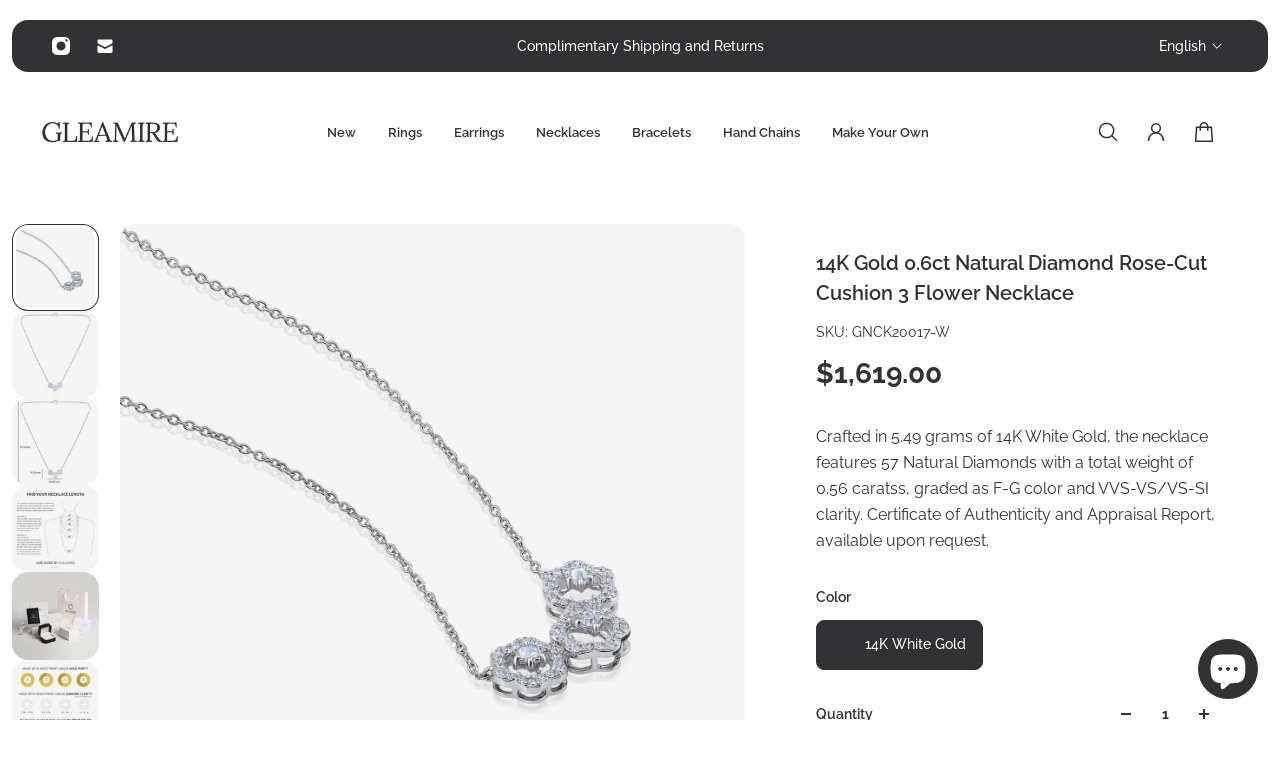

--- FILE ---
content_type: text/html; charset=utf-8
request_url: https://www.gleamire.com/products/gnck20017
body_size: 54794
content:
<!doctype html>
<html lang='en'>
  <head>
    <meta charset='utf-8'>
    <meta http-equiv='X-UA-Compatible' content='IE=edge'>
    <meta name='viewport' content='width=device-width,initial-scale=1'>
    <meta name='theme-color' content='primary'><meta name='description' content='Crafted in 5.49 grams of 14K White Gold, the necklace features 57 Natural Diamonds with a total weight of 0.56 caratss, graded as F-G color and VVS-VS/VS-SI clarity.'><link rel='icon' type='image/png' href='//www.gleamire.com/cdn/shop/files/f-sq.png?crop=center&height=32&v=1686656859&width=32'><meta property='og:site_name' content='GLEAMIRE'>
<meta property='og:url' content='https://www.gleamire.com/products/gnck20017'>
<meta property='og:title' content='14K Gold 0.6ct Natural Diamond Rose-Cut Cushion 3 Flower Necklace'>
<meta property='og:type' content='product'>
<meta property='og:description' content='Crafted in 5.49 grams of 14K White Gold, the necklace features 57 Natural Diamonds with a total weight of 0.56 caratss, graded as F-G color and VVS-VS/VS-SI clarity.'><meta
    property='og:image'
    content='http://www.gleamire.com/cdn/shop/files/2R0A1473.jpg?crop=center&height=2000&v=1756339941&width=2000'
  >
  <meta
    property='og:image:secure_url'
    content='https://www.gleamire.com/cdn/shop/files/2R0A1473.jpg?crop=center&height=2000&v=1756339941&width=2000'
  >
  <meta property='og:image:width' content='2000'>
  <meta property='og:image:height' content='2000'><meta property='og:price:amount' content='1,619.00'>
  <meta property='og:price:currency' content='USD'><meta name='twitter:card' content='summary_large_image'>
<meta name='twitter:title' content='14K Gold 0.6ct Natural Diamond Rose-Cut Cushion 3 Flower Necklace'>
<meta name='twitter:description' content='Crafted in 5.49 grams of 14K White Gold, the necklace features 57 Natural Diamonds with a total weight of 0.56 caratss, graded as F-G color and VVS-VS/VS-SI clarity.'>

    <link rel='canonical' href='https://www.gleamire.com/products/gnck20017'>
    <link rel='preconnect' href='https://cdn.shopify.com' crossorigin>
    <link rel='preconnect' href='https://fonts.shopifycdn.com' crossorigin>

    <title>
      14K Gold 0.6ct Natural Diamond Rose-Cut Cushion 3 Flower Necklace &ndash; GLEAMIRE</title>

    <style data-shopify>:root{/* product card */--gsc-product-card-title-font-family:Raleway, sans-serif;--gsc-product-card-title-font-style:normal;--gsc-product-card-title-font-weight:400;--gsc-product-card-title-transform:normal;--gsc-product-card-title-letter-spacing:0px;--gsc-product-card-title-font-size:calc(1.4rem * 1.1);--gsc-product-card-title-line-height:calc(22 / 14);--gsc-product-card-price-font-family:Figtree, sans-serif;--gsc-product-card-price-font-size:var(--gsc-product-card-price-font-size-xs);--gsc-product-card-price-line-height:var(--gsc-product-card-price-line-height-xs);--gsc-product-card-price-font-weight:600;--gsc-product-sale-badge-background:rgba(255, 255, 255, 1.0); --gsc-product-sale-badge-color:rgba(50, 49, 52, 1.0);--gsc-product-sold-out-badge-background:rgb(255, 255, 255);--gsc-product-sold-out-badge-color:50, 49, 52;--gsc-product-custom-badge-1-background:rgba(255, 255, 255, 1.0);--gsc-product-custom-badge-1-color:rgba(50, 49, 52, 1.0);--gsc-product-custom-badge-2-background:rgba(50, 49, 52, 1.0);--gsc-product-custom-badge-2-color:rgba(255, 255, 255, 1.0);--gsc-product-custom-badge-3-background:rgba(50, 49, 52, 1.0);--gsc-product-custom-badge-3-color:rgba(255, 255, 255, 1.0);--gsc-rating-stars-color:#f49a13;/* product and product card badges */--gsc-product-highlight-price-color:rgba(50, 49, 52, 1.0);--gsc-product-sale-amount-badge-background:rgba(255, 255, 255, 1.0);--gsc-product-sale-amount-badge-color:rgba(50, 49, 52, 1.0);/* cart icon in header */--gsc-header-cart-icon-background-color:#ffffff;--gsc-header-cart-icon-text-color:#323134;/* shipping bar */--gsc-free-shipping-bar-message-color:#141416;--gsc-free-shipping-bar-size:6px;--gsc-free-shipping-bar-bg-high:231, 231, 231;--gsc-free-shipping-bar-color:linear-gradient(90deg, rgba(255, 167, 35, 1), rgba(165, 255, 51, 1) 100%);/* headings */--gsc-headings-font-family:Raleway, sans-serif;--gsc-headings-font-style:normal;--gsc-headings-font-weight:600;--gsc-headings-text-transform:normal;--gsc-headings-letter-spacing:0px;--gsc-headings-word-spacing:0rem;--gsc-headings-font-scale:1.0;/* body text */--gsc-body-font-family:Raleway, sans-serif;--gsc-body-font-style:normal;--gsc-body-font-weight:400;--gsc-body-font-scale:1.0;--gsc-body-font-opacity:100%;--gsc-body-font-letter-spacing:0px;/* button */--gsc-button-font-family:Raleway, sans-serif;--gsc-button-font-style:normal;--gsc-button-font-weight:400;--gsc-button-letter-spacing:0px;--gsc-button-font-size:calc(1.4rem * 1.1);--gsc-button-line-height:calc(22 / 14);--gsc-button-text-transform:uppercase;/* menu */--gsc-menu-font-family:Raleway, sans-serif;--gsc-menu-font-style:normal;--gsc-menu-font-weight:600;--gsc-menu-font-letter-spacing:0px;--gsc-menu-font-size:calc(var(--gsc-fz-11) * 0.82);--gsc-drawer-menu-font-size:calc(var(--gsc-fz-11) * 1.0);--gsc-drawer-menu-font-letter-spacing:0px;--gsc-menu-line-height:calc(24 / 16);--gsc-menu-text-transform:normal;/* header icons */--gsc-header-icons-font-family:Figtree, sans-serif;--gsc-header-icons-font-style:normal;--gsc-header-icons-font-weight:400;--gsc-header-icons-font-letter-spacing:0px;--gsc-header-icons-font-size:calc(var(--gsc-fz-11) * 1.0);--gsc-header-icons-line-height:calc(var(--gsc-header-icons-font-size) * 1.5);--gsc-header-icons-gap:calc(10px * 1.0);--gsc-header-icons-text-transform:normal;/* icons */--gsc-blockquote-icon:url(//www.gleamire.com/cdn/shop/t/9/assets/blockquote-icon_small.png?v=135287403125014426651745431771);/* container */--gsc-page-width:2560px;--gsc-aside-padding-size:12px;--gsc-modals-and-header-paddings:min(20px, 12px);/* drawers and modals */--gsc-drawer-transition-duration:0.5s;--gsc-drawer-transition-timing:cubic-bezier(0.24, 0.25, 0, 1);--gsc-drawer-modal-shadow:none;--gsc-default-card-image-ratio:var(--gsc-large-portrait-image-ratio);--gsc-default-shape-fill-mode:cover;}body{--gsc-overlay-color:20, 20, 22;--gsc-overlay-opacity:30%;--gsc-overlay-blur:2.5px;}.color-default{--gsc-text-color:50, 49, 52;--gsc-background-color:255, 255, 255;--gsc-foreground-color:245, 245, 245;--gsc-border-color:231, 231, 231;--gsc-button-background-color:50, 49, 52;--gsc-button-text-color:255, 255, 255;--gsc-outline-button-background-color:255, 255, 255;--gsc-outline-button-text-color:20, 20, 22;--gsc-image-opacity-color:0, 0, 0;}body,.color-primary{--gsc-text-color:50, 49, 52;--gsc-background-color:255, 255, 255;--gsc-foreground-color:245, 245, 245;--gsc-border-color:231, 231, 231;--gsc-button-background-color:50, 49, 52;--gsc-button-text-color:255, 255, 255;--gsc-outline-button-background-color:255, 255, 255;--gsc-outline-button-text-color:20, 20, 22;--gsc-image-opacity-color:0, 0, 0;}.color-secondary{--gsc-text-color:255, 255, 255;--gsc-background-color:50, 49, 52;--gsc-foreground-color:245, 245, 245;--gsc-border-color:231, 231, 231;--gsc-button-background-color:255, 255, 255;--gsc-button-text-color:50, 49, 52;--gsc-outline-button-background-color:255, 255, 255;--gsc-outline-button-text-color:20, 20, 22;--gsc-image-opacity-color:0, 0, 0;}.color-custom-1{--gsc-text-color:255, 255, 255;--gsc-background-color:50, 49, 52;--gsc-foreground-color:245, 245, 245;--gsc-border-color:231, 231, 231;--gsc-button-background-color:255, 255, 255;--gsc-button-text-color:50, 49, 52;--gsc-outline-button-background-color:34, 34, 34;--gsc-outline-button-text-color:255, 255, 255;--gsc-image-opacity-color:0, 0, 0;}.color-custom-2{--gsc-text-color:50, 49, 52;--gsc-background-color:255, 255, 255;--gsc-foreground-color:245, 245, 245;--gsc-border-color:231, 231, 231;--gsc-button-background-color:255, 255, 255;--gsc-button-text-color:50, 49, 52;--gsc-outline-button-background-color:237, 236, 231;--gsc-outline-button-text-color:110, 116, 93;--gsc-image-opacity-color:0, 0, 0;}.color-custom-3{--gsc-text-color:50, 49, 52;--gsc-background-color:50, 49, 52;--gsc-foreground-color:50, 49, 52;--gsc-border-color:50, 49, 52;--gsc-button-background-color:50, 49, 52;--gsc-button-text-color:50, 49, 52;--gsc-outline-button-background-color:56, 57, 48;--gsc-outline-button-text-color:224, 220, 209;--gsc-image-opacity-color:0, 0, 0;}.color-white{--gsc-text-color:255, 255, 255;--gsc-background-color:0, 0, 0;--gsc-foreground-color:29, 29, 29;--gsc-border-color:255, 255, 255;--gsc-button-background-color:255, 255, 255;--gsc-button-text-color:0, 0, 0;--gsc-outline-button-background-color:0, 0, 0;--gsc-outline-button-text-color:255, 255, 255;--gsc-image-opacity-color:0, 0, 0;}.color-black{--gsc-text-color:0, 0, 0;--gsc-background-color:255, 255, 255;--gsc-foreground-color:243, 243, 243;--gsc-border-color:0, 0, 0;--gsc-button-background-color:0, 0, 0;--gsc-button-text-color:255, 255, 255;--gsc-outline-button-background-color:255, 255, 255;--gsc-outline-button-text-color:20, 20, 22;--gsc-image-opacity-color:0, 0, 0;}.color-custom-5{--gsc-text-color:, , ;--gsc-background-color:, , ;--gsc-foreground-color:, , ;--gsc-border-color:, , ;--gsc-button-background-color:, , ;--gsc-button-text-color:, , ;--gsc-outline-button-background-color:, , ;--gsc-outline-button-text-color:, , ;--gsc-image-opacity-color:, , ;}</style> 
    <link href="//www.gleamire.com/cdn/shop/t/9/assets/bundle.js?v=54990573050310273881745431771" as="script" rel="preload">
    <link href="//www.gleamire.com/cdn/shop/t/9/assets/bundle.css?v=70271405190875905731745431771" rel="stylesheet" type="text/css" media="all" />
    <link rel='preload' as='font' href='//www.gleamire.com/cdn/fonts/raleway/raleway_n4.2c76ddd103ff0f30b1230f13e160330ff8b2c68a.woff2' type='font/woff2' crossorigin><style data-shopify>
    @font-face {
  font-family: Raleway;
  font-weight: 400;
  font-style: normal;
  font-display: swap;
  src: url("//www.gleamire.com/cdn/fonts/raleway/raleway_n4.2c76ddd103ff0f30b1230f13e160330ff8b2c68a.woff2") format("woff2"),
       url("//www.gleamire.com/cdn/fonts/raleway/raleway_n4.c057757dddc39994ad5d9c9f58e7c2c2a72359a9.woff") format("woff");
}


    @font-face {
  font-family: Raleway;
  font-weight: 300;
  font-style: normal;
  font-display: swap;
  src: url("//www.gleamire.com/cdn/fonts/raleway/raleway_n3.8b41f9f76b3ea43a64923d0e171aec8d8d64ca51.woff2") format("woff2"),
       url("//www.gleamire.com/cdn/fonts/raleway/raleway_n3.0f52cef63575e7aefb853e37056ce58cecface1a.woff") format("woff");
}

    @font-face {
  font-family: Raleway;
  font-weight: 400;
  font-style: normal;
  font-display: swap;
  src: url("//www.gleamire.com/cdn/fonts/raleway/raleway_n4.2c76ddd103ff0f30b1230f13e160330ff8b2c68a.woff2") format("woff2"),
       url("//www.gleamire.com/cdn/fonts/raleway/raleway_n4.c057757dddc39994ad5d9c9f58e7c2c2a72359a9.woff") format("woff");
}

    @font-face {
  font-family: Raleway;
  font-weight: 500;
  font-style: normal;
  font-display: swap;
  src: url("//www.gleamire.com/cdn/fonts/raleway/raleway_n5.0f898fcb9d16ae9a622ce7e706bb26c4a01b5028.woff2") format("woff2"),
       url("//www.gleamire.com/cdn/fonts/raleway/raleway_n5.c754eb57a4de1b66b11f20a04a7e3f1462e000f4.woff") format("woff");
}

    @font-face {
  font-family: Raleway;
  font-weight: 600;
  font-style: normal;
  font-display: swap;
  src: url("//www.gleamire.com/cdn/fonts/raleway/raleway_n6.87db7132fdf2b1a000ff834d3753ad5731e10d88.woff2") format("woff2"),
       url("//www.gleamire.com/cdn/fonts/raleway/raleway_n6.ad26493e9aeb22e08a6282f7bed6ea8ab7c3927f.woff") format("woff");
}

    @font-face {
  font-family: Raleway;
  font-weight: 700;
  font-style: normal;
  font-display: swap;
  src: url("//www.gleamire.com/cdn/fonts/raleway/raleway_n7.740cf9e1e4566800071db82eeca3cca45f43ba63.woff2") format("woff2"),
       url("//www.gleamire.com/cdn/fonts/raleway/raleway_n7.84943791ecde186400af8db54cf3b5b5e5049a8f.woff") format("woff");
}


    @font-face {
  font-family: Raleway;
  font-weight: 300;
  font-style: italic;
  font-display: swap;
  src: url("//www.gleamire.com/cdn/fonts/raleway/raleway_i3.732a842f1e4ed33e866d15a6a2d610cca4357b52.woff2") format("woff2"),
       url("//www.gleamire.com/cdn/fonts/raleway/raleway_i3.0408a5932dd3b98d37ef870ff904abe87b8fc722.woff") format("woff");
}

    @font-face {
  font-family: Raleway;
  font-weight: 400;
  font-style: italic;
  font-display: swap;
  src: url("//www.gleamire.com/cdn/fonts/raleway/raleway_i4.aaa73a72f55a5e60da3e9a082717e1ed8f22f0a2.woff2") format("woff2"),
       url("//www.gleamire.com/cdn/fonts/raleway/raleway_i4.650670cc243082f8988ecc5576b6d613cfd5a8ee.woff") format("woff");
}

    @font-face {
  font-family: Raleway;
  font-weight: 500;
  font-style: italic;
  font-display: swap;
  src: url("//www.gleamire.com/cdn/fonts/raleway/raleway_i5.7c1179a63f760a1745604b586a712edb951beff6.woff2") format("woff2"),
       url("//www.gleamire.com/cdn/fonts/raleway/raleway_i5.0c656ad447ea049e85281d48394058c7bfca3cd7.woff") format("woff");
}

    @font-face {
  font-family: Raleway;
  font-weight: 600;
  font-style: italic;
  font-display: swap;
  src: url("//www.gleamire.com/cdn/fonts/raleway/raleway_i6.3ca54d7a36de0718dd80fae3527e1a64a421eeb8.woff2") format("woff2"),
       url("//www.gleamire.com/cdn/fonts/raleway/raleway_i6.b468b8770307bd25eee5b284ea3424978349afe2.woff") format("woff");
}

    @font-face {
  font-family: Raleway;
  font-weight: 700;
  font-style: italic;
  font-display: swap;
  src: url("//www.gleamire.com/cdn/fonts/raleway/raleway_i7.6d68e3c55f3382a6b4f1173686f538d89ce56dbc.woff2") format("woff2"),
       url("//www.gleamire.com/cdn/fonts/raleway/raleway_i7.ed82a5a5951418ec5b6b0a5010cb65216574b2bd.woff") format("woff");
}

  </style>






<link
      rel='preload'
      as='font'
      href='//www.gleamire.com/cdn/fonts/figtree/figtree_n6.9d1ea52bb49a0a86cfd1b0383d00f83d3fcc14de.woff2'
      type='font/woff2'
      crossorigin
    ><style data-shopify>
    @font-face {
  font-family: Figtree;
  font-weight: 300;
  font-style: normal;
  font-display: swap;
  src: url("//www.gleamire.com/cdn/fonts/figtree/figtree_n3.e4cc0323f8b9feb279bf6ced9d868d88ce80289f.woff2") format("woff2"),
       url("//www.gleamire.com/cdn/fonts/figtree/figtree_n3.db79ac3fb83d054d99bd79fccf8e8782b5cf449e.woff") format("woff");
}

    @font-face {
  font-family: Figtree;
  font-weight: 400;
  font-style: normal;
  font-display: swap;
  src: url("//www.gleamire.com/cdn/fonts/figtree/figtree_n4.3c0838aba1701047e60be6a99a1b0a40ce9b8419.woff2") format("woff2"),
       url("//www.gleamire.com/cdn/fonts/figtree/figtree_n4.c0575d1db21fc3821f17fd6617d3dee552312137.woff") format("woff");
}

    @font-face {
  font-family: Figtree;
  font-weight: 500;
  font-style: normal;
  font-display: swap;
  src: url("//www.gleamire.com/cdn/fonts/figtree/figtree_n5.3b6b7df38aa5986536945796e1f947445832047c.woff2") format("woff2"),
       url("//www.gleamire.com/cdn/fonts/figtree/figtree_n5.f26bf6dcae278b0ed902605f6605fa3338e81dab.woff") format("woff");
}

    @font-face {
  font-family: Figtree;
  font-weight: 600;
  font-style: normal;
  font-display: swap;
  src: url("//www.gleamire.com/cdn/fonts/figtree/figtree_n6.9d1ea52bb49a0a86cfd1b0383d00f83d3fcc14de.woff2") format("woff2"),
       url("//www.gleamire.com/cdn/fonts/figtree/figtree_n6.f0fcdea525a0e47b2ae4ab645832a8e8a96d31d3.woff") format("woff");
}

    @font-face {
  font-family: Figtree;
  font-weight: 700;
  font-style: normal;
  font-display: swap;
  src: url("//www.gleamire.com/cdn/fonts/figtree/figtree_n7.2fd9bfe01586148e644724096c9d75e8c7a90e55.woff2") format("woff2"),
       url("//www.gleamire.com/cdn/fonts/figtree/figtree_n7.ea05de92d862f9594794ab281c4c3a67501ef5fc.woff") format("woff");
}


    @font-face {
  font-family: Figtree;
  font-weight: 300;
  font-style: italic;
  font-display: swap;
  src: url("//www.gleamire.com/cdn/fonts/figtree/figtree_i3.914abbe7a583759f0a18bf02652c9ee1f4bb1c6d.woff2") format("woff2"),
       url("//www.gleamire.com/cdn/fonts/figtree/figtree_i3.3d7354f07ddb3c61082efcb69896c65d6c00d9fa.woff") format("woff");
}

    @font-face {
  font-family: Figtree;
  font-weight: 400;
  font-style: italic;
  font-display: swap;
  src: url("//www.gleamire.com/cdn/fonts/figtree/figtree_i4.89f7a4275c064845c304a4cf8a4a586060656db2.woff2") format("woff2"),
       url("//www.gleamire.com/cdn/fonts/figtree/figtree_i4.6f955aaaafc55a22ffc1f32ecf3756859a5ad3e2.woff") format("woff");
}

    @font-face {
  font-family: Figtree;
  font-weight: 500;
  font-style: italic;
  font-display: swap;
  src: url("//www.gleamire.com/cdn/fonts/figtree/figtree_i5.969396f679a62854cf82dbf67acc5721e41351f0.woff2") format("woff2"),
       url("//www.gleamire.com/cdn/fonts/figtree/figtree_i5.93bc1cad6c73ca9815f9777c49176dfc9d2890dd.woff") format("woff");
}

    @font-face {
  font-family: Figtree;
  font-weight: 600;
  font-style: italic;
  font-display: swap;
  src: url("//www.gleamire.com/cdn/fonts/figtree/figtree_i6.702baae75738b446cfbed6ac0d60cab7b21e61ba.woff2") format("woff2"),
       url("//www.gleamire.com/cdn/fonts/figtree/figtree_i6.6b8dc40d16c9905d29525156e284509f871ce8f9.woff") format("woff");
}

    @font-face {
  font-family: Figtree;
  font-weight: 700;
  font-style: italic;
  font-display: swap;
  src: url("//www.gleamire.com/cdn/fonts/figtree/figtree_i7.06add7096a6f2ab742e09ec7e498115904eda1fe.woff2") format("woff2"),
       url("//www.gleamire.com/cdn/fonts/figtree/figtree_i7.ee584b5fcaccdbb5518c0228158941f8df81b101.woff") format("woff");
}

  </style>









    <script>window.performance && window.performance.mark && window.performance.mark('shopify.content_for_header.start');</script><meta name="google-site-verification" content="WCosFD9YQ8ay0cQU0rPBgeqN3JvMMSqAemXIz6i8h_k">
<meta id="shopify-digital-wallet" name="shopify-digital-wallet" content="/77789102378/digital_wallets/dialog">
<link rel="alternate" type="application/json+oembed" href="https://www.gleamire.com/products/gnck20017.oembed">
<script async="async" src="/checkouts/internal/preloads.js?locale=en-US"></script>
<script id="shopify-features" type="application/json">{"accessToken":"826e05691f41ac9068086a8bc22a0829","betas":["rich-media-storefront-analytics"],"domain":"www.gleamire.com","predictiveSearch":true,"shopId":77789102378,"locale":"en"}</script>
<script>var Shopify = Shopify || {};
Shopify.shop = "f876e2.myshopify.com";
Shopify.locale = "en";
Shopify.currency = {"active":"USD","rate":"1.0"};
Shopify.country = "US";
Shopify.theme = {"name":"Current: GLEAMIRE | Aurora","id":176878059818,"schema_name":"Aurora","schema_version":"3.5.1","theme_store_id":1770,"role":"main"};
Shopify.theme.handle = "null";
Shopify.theme.style = {"id":null,"handle":null};
Shopify.cdnHost = "www.gleamire.com/cdn";
Shopify.routes = Shopify.routes || {};
Shopify.routes.root = "/";</script>
<script type="module">!function(o){(o.Shopify=o.Shopify||{}).modules=!0}(window);</script>
<script>!function(o){function n(){var o=[];function n(){o.push(Array.prototype.slice.apply(arguments))}return n.q=o,n}var t=o.Shopify=o.Shopify||{};t.loadFeatures=n(),t.autoloadFeatures=n()}(window);</script>
<script id="shop-js-analytics" type="application/json">{"pageType":"product"}</script>
<script defer="defer" async type="module" src="//www.gleamire.com/cdn/shopifycloud/shop-js/modules/v2/client.init-shop-cart-sync_C5BV16lS.en.esm.js"></script>
<script defer="defer" async type="module" src="//www.gleamire.com/cdn/shopifycloud/shop-js/modules/v2/chunk.common_CygWptCX.esm.js"></script>
<script type="module">
  await import("//www.gleamire.com/cdn/shopifycloud/shop-js/modules/v2/client.init-shop-cart-sync_C5BV16lS.en.esm.js");
await import("//www.gleamire.com/cdn/shopifycloud/shop-js/modules/v2/chunk.common_CygWptCX.esm.js");

  window.Shopify.SignInWithShop?.initShopCartSync?.({"fedCMEnabled":true,"windoidEnabled":true});

</script>
<script id="__st">var __st={"a":77789102378,"offset":-28800,"reqid":"70564122-b151-4451-a9b3-010c7b51393b-1768638700","pageurl":"www.gleamire.com\/products\/gnck20017","u":"6fe24df93d8c","p":"product","rtyp":"product","rid":8827187134762};</script>
<script>window.ShopifyPaypalV4VisibilityTracking = true;</script>
<script id="captcha-bootstrap">!function(){'use strict';const t='contact',e='account',n='new_comment',o=[[t,t],['blogs',n],['comments',n],[t,'customer']],c=[[e,'customer_login'],[e,'guest_login'],[e,'recover_customer_password'],[e,'create_customer']],r=t=>t.map((([t,e])=>`form[action*='/${t}']:not([data-nocaptcha='true']) input[name='form_type'][value='${e}']`)).join(','),a=t=>()=>t?[...document.querySelectorAll(t)].map((t=>t.form)):[];function s(){const t=[...o],e=r(t);return a(e)}const i='password',u='form_key',d=['recaptcha-v3-token','g-recaptcha-response','h-captcha-response',i],f=()=>{try{return window.sessionStorage}catch{return}},m='__shopify_v',_=t=>t.elements[u];function p(t,e,n=!1){try{const o=window.sessionStorage,c=JSON.parse(o.getItem(e)),{data:r}=function(t){const{data:e,action:n}=t;return t[m]||n?{data:e,action:n}:{data:t,action:n}}(c);for(const[e,n]of Object.entries(r))t.elements[e]&&(t.elements[e].value=n);n&&o.removeItem(e)}catch(o){console.error('form repopulation failed',{error:o})}}const l='form_type',E='cptcha';function T(t){t.dataset[E]=!0}const w=window,h=w.document,L='Shopify',v='ce_forms',y='captcha';let A=!1;((t,e)=>{const n=(g='f06e6c50-85a8-45c8-87d0-21a2b65856fe',I='https://cdn.shopify.com/shopifycloud/storefront-forms-hcaptcha/ce_storefront_forms_captcha_hcaptcha.v1.5.2.iife.js',D={infoText:'Protected by hCaptcha',privacyText:'Privacy',termsText:'Terms'},(t,e,n)=>{const o=w[L][v],c=o.bindForm;if(c)return c(t,g,e,D).then(n);var r;o.q.push([[t,g,e,D],n]),r=I,A||(h.body.append(Object.assign(h.createElement('script'),{id:'captcha-provider',async:!0,src:r})),A=!0)});var g,I,D;w[L]=w[L]||{},w[L][v]=w[L][v]||{},w[L][v].q=[],w[L][y]=w[L][y]||{},w[L][y].protect=function(t,e){n(t,void 0,e),T(t)},Object.freeze(w[L][y]),function(t,e,n,w,h,L){const[v,y,A,g]=function(t,e,n){const i=e?o:[],u=t?c:[],d=[...i,...u],f=r(d),m=r(i),_=r(d.filter((([t,e])=>n.includes(e))));return[a(f),a(m),a(_),s()]}(w,h,L),I=t=>{const e=t.target;return e instanceof HTMLFormElement?e:e&&e.form},D=t=>v().includes(t);t.addEventListener('submit',(t=>{const e=I(t);if(!e)return;const n=D(e)&&!e.dataset.hcaptchaBound&&!e.dataset.recaptchaBound,o=_(e),c=g().includes(e)&&(!o||!o.value);(n||c)&&t.preventDefault(),c&&!n&&(function(t){try{if(!f())return;!function(t){const e=f();if(!e)return;const n=_(t);if(!n)return;const o=n.value;o&&e.removeItem(o)}(t);const e=Array.from(Array(32),(()=>Math.random().toString(36)[2])).join('');!function(t,e){_(t)||t.append(Object.assign(document.createElement('input'),{type:'hidden',name:u})),t.elements[u].value=e}(t,e),function(t,e){const n=f();if(!n)return;const o=[...t.querySelectorAll(`input[type='${i}']`)].map((({name:t})=>t)),c=[...d,...o],r={};for(const[a,s]of new FormData(t).entries())c.includes(a)||(r[a]=s);n.setItem(e,JSON.stringify({[m]:1,action:t.action,data:r}))}(t,e)}catch(e){console.error('failed to persist form',e)}}(e),e.submit())}));const S=(t,e)=>{t&&!t.dataset[E]&&(n(t,e.some((e=>e===t))),T(t))};for(const o of['focusin','change'])t.addEventListener(o,(t=>{const e=I(t);D(e)&&S(e,y())}));const B=e.get('form_key'),M=e.get(l),P=B&&M;t.addEventListener('DOMContentLoaded',(()=>{const t=y();if(P)for(const e of t)e.elements[l].value===M&&p(e,B);[...new Set([...A(),...v().filter((t=>'true'===t.dataset.shopifyCaptcha))])].forEach((e=>S(e,t)))}))}(h,new URLSearchParams(w.location.search),n,t,e,['guest_login'])})(!0,!0)}();</script>
<script integrity="sha256-4kQ18oKyAcykRKYeNunJcIwy7WH5gtpwJnB7kiuLZ1E=" data-source-attribution="shopify.loadfeatures" defer="defer" src="//www.gleamire.com/cdn/shopifycloud/storefront/assets/storefront/load_feature-a0a9edcb.js" crossorigin="anonymous"></script>
<script data-source-attribution="shopify.dynamic_checkout.dynamic.init">var Shopify=Shopify||{};Shopify.PaymentButton=Shopify.PaymentButton||{isStorefrontPortableWallets:!0,init:function(){window.Shopify.PaymentButton.init=function(){};var t=document.createElement("script");t.src="https://www.gleamire.com/cdn/shopifycloud/portable-wallets/latest/portable-wallets.en.js",t.type="module",document.head.appendChild(t)}};
</script>
<script data-source-attribution="shopify.dynamic_checkout.buyer_consent">
  function portableWalletsHideBuyerConsent(e){var t=document.getElementById("shopify-buyer-consent"),n=document.getElementById("shopify-subscription-policy-button");t&&n&&(t.classList.add("hidden"),t.setAttribute("aria-hidden","true"),n.removeEventListener("click",e))}function portableWalletsShowBuyerConsent(e){var t=document.getElementById("shopify-buyer-consent"),n=document.getElementById("shopify-subscription-policy-button");t&&n&&(t.classList.remove("hidden"),t.removeAttribute("aria-hidden"),n.addEventListener("click",e))}window.Shopify?.PaymentButton&&(window.Shopify.PaymentButton.hideBuyerConsent=portableWalletsHideBuyerConsent,window.Shopify.PaymentButton.showBuyerConsent=portableWalletsShowBuyerConsent);
</script>
<script data-source-attribution="shopify.dynamic_checkout.cart.bootstrap">document.addEventListener("DOMContentLoaded",(function(){function t(){return document.querySelector("shopify-accelerated-checkout-cart, shopify-accelerated-checkout")}if(t())Shopify.PaymentButton.init();else{new MutationObserver((function(e,n){t()&&(Shopify.PaymentButton.init(),n.disconnect())})).observe(document.body,{childList:!0,subtree:!0})}}));
</script>
<link id="shopify-accelerated-checkout-styles" rel="stylesheet" media="screen" href="https://www.gleamire.com/cdn/shopifycloud/portable-wallets/latest/accelerated-checkout-backwards-compat.css" crossorigin="anonymous">
<style id="shopify-accelerated-checkout-cart">
        #shopify-buyer-consent {
  margin-top: 1em;
  display: inline-block;
  width: 100%;
}

#shopify-buyer-consent.hidden {
  display: none;
}

#shopify-subscription-policy-button {
  background: none;
  border: none;
  padding: 0;
  text-decoration: underline;
  font-size: inherit;
  cursor: pointer;
}

#shopify-subscription-policy-button::before {
  box-shadow: none;
}

      </style>

<script>window.performance && window.performance.mark && window.performance.mark('shopify.content_for_header.end');</script>
  <script src="https://cdn.shopify.com/extensions/019bc7aa-9a02-74be-bea9-3e4a93107d00/offerly-1313/assets/oButtonScript.js" type="text/javascript" defer="defer"></script>
<link href="https://cdn.shopify.com/extensions/019bc7aa-9a02-74be-bea9-3e4a93107d00/offerly-1313/assets/OfferlyStyle.css" rel="stylesheet" type="text/css" media="all">
<script src="https://cdn.shopify.com/extensions/7bc9bb47-adfa-4267-963e-cadee5096caf/inbox-1252/assets/inbox-chat-loader.js" type="text/javascript" defer="defer"></script>
<link href="https://monorail-edge.shopifysvc.com" rel="dns-prefetch">
<script>(function(){if ("sendBeacon" in navigator && "performance" in window) {try {var session_token_from_headers = performance.getEntriesByType('navigation')[0].serverTiming.find(x => x.name == '_s').description;} catch {var session_token_from_headers = undefined;}var session_cookie_matches = document.cookie.match(/_shopify_s=([^;]*)/);var session_token_from_cookie = session_cookie_matches && session_cookie_matches.length === 2 ? session_cookie_matches[1] : "";var session_token = session_token_from_headers || session_token_from_cookie || "";function handle_abandonment_event(e) {var entries = performance.getEntries().filter(function(entry) {return /monorail-edge.shopifysvc.com/.test(entry.name);});if (!window.abandonment_tracked && entries.length === 0) {window.abandonment_tracked = true;var currentMs = Date.now();var navigation_start = performance.timing.navigationStart;var payload = {shop_id: 77789102378,url: window.location.href,navigation_start,duration: currentMs - navigation_start,session_token,page_type: "product"};window.navigator.sendBeacon("https://monorail-edge.shopifysvc.com/v1/produce", JSON.stringify({schema_id: "online_store_buyer_site_abandonment/1.1",payload: payload,metadata: {event_created_at_ms: currentMs,event_sent_at_ms: currentMs}}));}}window.addEventListener('pagehide', handle_abandonment_event);}}());</script>
<script id="web-pixels-manager-setup">(function e(e,d,r,n,o){if(void 0===o&&(o={}),!Boolean(null===(a=null===(i=window.Shopify)||void 0===i?void 0:i.analytics)||void 0===a?void 0:a.replayQueue)){var i,a;window.Shopify=window.Shopify||{};var t=window.Shopify;t.analytics=t.analytics||{};var s=t.analytics;s.replayQueue=[],s.publish=function(e,d,r){return s.replayQueue.push([e,d,r]),!0};try{self.performance.mark("wpm:start")}catch(e){}var l=function(){var e={modern:/Edge?\/(1{2}[4-9]|1[2-9]\d|[2-9]\d{2}|\d{4,})\.\d+(\.\d+|)|Firefox\/(1{2}[4-9]|1[2-9]\d|[2-9]\d{2}|\d{4,})\.\d+(\.\d+|)|Chrom(ium|e)\/(9{2}|\d{3,})\.\d+(\.\d+|)|(Maci|X1{2}).+ Version\/(15\.\d+|(1[6-9]|[2-9]\d|\d{3,})\.\d+)([,.]\d+|)( \(\w+\)|)( Mobile\/\w+|) Safari\/|Chrome.+OPR\/(9{2}|\d{3,})\.\d+\.\d+|(CPU[ +]OS|iPhone[ +]OS|CPU[ +]iPhone|CPU IPhone OS|CPU iPad OS)[ +]+(15[._]\d+|(1[6-9]|[2-9]\d|\d{3,})[._]\d+)([._]\d+|)|Android:?[ /-](13[3-9]|1[4-9]\d|[2-9]\d{2}|\d{4,})(\.\d+|)(\.\d+|)|Android.+Firefox\/(13[5-9]|1[4-9]\d|[2-9]\d{2}|\d{4,})\.\d+(\.\d+|)|Android.+Chrom(ium|e)\/(13[3-9]|1[4-9]\d|[2-9]\d{2}|\d{4,})\.\d+(\.\d+|)|SamsungBrowser\/([2-9]\d|\d{3,})\.\d+/,legacy:/Edge?\/(1[6-9]|[2-9]\d|\d{3,})\.\d+(\.\d+|)|Firefox\/(5[4-9]|[6-9]\d|\d{3,})\.\d+(\.\d+|)|Chrom(ium|e)\/(5[1-9]|[6-9]\d|\d{3,})\.\d+(\.\d+|)([\d.]+$|.*Safari\/(?![\d.]+ Edge\/[\d.]+$))|(Maci|X1{2}).+ Version\/(10\.\d+|(1[1-9]|[2-9]\d|\d{3,})\.\d+)([,.]\d+|)( \(\w+\)|)( Mobile\/\w+|) Safari\/|Chrome.+OPR\/(3[89]|[4-9]\d|\d{3,})\.\d+\.\d+|(CPU[ +]OS|iPhone[ +]OS|CPU[ +]iPhone|CPU IPhone OS|CPU iPad OS)[ +]+(10[._]\d+|(1[1-9]|[2-9]\d|\d{3,})[._]\d+)([._]\d+|)|Android:?[ /-](13[3-9]|1[4-9]\d|[2-9]\d{2}|\d{4,})(\.\d+|)(\.\d+|)|Mobile Safari.+OPR\/([89]\d|\d{3,})\.\d+\.\d+|Android.+Firefox\/(13[5-9]|1[4-9]\d|[2-9]\d{2}|\d{4,})\.\d+(\.\d+|)|Android.+Chrom(ium|e)\/(13[3-9]|1[4-9]\d|[2-9]\d{2}|\d{4,})\.\d+(\.\d+|)|Android.+(UC? ?Browser|UCWEB|U3)[ /]?(15\.([5-9]|\d{2,})|(1[6-9]|[2-9]\d|\d{3,})\.\d+)\.\d+|SamsungBrowser\/(5\.\d+|([6-9]|\d{2,})\.\d+)|Android.+MQ{2}Browser\/(14(\.(9|\d{2,})|)|(1[5-9]|[2-9]\d|\d{3,})(\.\d+|))(\.\d+|)|K[Aa][Ii]OS\/(3\.\d+|([4-9]|\d{2,})\.\d+)(\.\d+|)/},d=e.modern,r=e.legacy,n=navigator.userAgent;return n.match(d)?"modern":n.match(r)?"legacy":"unknown"}(),u="modern"===l?"modern":"legacy",c=(null!=n?n:{modern:"",legacy:""})[u],f=function(e){return[e.baseUrl,"/wpm","/b",e.hashVersion,"modern"===e.buildTarget?"m":"l",".js"].join("")}({baseUrl:d,hashVersion:r,buildTarget:u}),m=function(e){var d=e.version,r=e.bundleTarget,n=e.surface,o=e.pageUrl,i=e.monorailEndpoint;return{emit:function(e){var a=e.status,t=e.errorMsg,s=(new Date).getTime(),l=JSON.stringify({metadata:{event_sent_at_ms:s},events:[{schema_id:"web_pixels_manager_load/3.1",payload:{version:d,bundle_target:r,page_url:o,status:a,surface:n,error_msg:t},metadata:{event_created_at_ms:s}}]});if(!i)return console&&console.warn&&console.warn("[Web Pixels Manager] No Monorail endpoint provided, skipping logging."),!1;try{return self.navigator.sendBeacon.bind(self.navigator)(i,l)}catch(e){}var u=new XMLHttpRequest;try{return u.open("POST",i,!0),u.setRequestHeader("Content-Type","text/plain"),u.send(l),!0}catch(e){return console&&console.warn&&console.warn("[Web Pixels Manager] Got an unhandled error while logging to Monorail."),!1}}}}({version:r,bundleTarget:l,surface:e.surface,pageUrl:self.location.href,monorailEndpoint:e.monorailEndpoint});try{o.browserTarget=l,function(e){var d=e.src,r=e.async,n=void 0===r||r,o=e.onload,i=e.onerror,a=e.sri,t=e.scriptDataAttributes,s=void 0===t?{}:t,l=document.createElement("script"),u=document.querySelector("head"),c=document.querySelector("body");if(l.async=n,l.src=d,a&&(l.integrity=a,l.crossOrigin="anonymous"),s)for(var f in s)if(Object.prototype.hasOwnProperty.call(s,f))try{l.dataset[f]=s[f]}catch(e){}if(o&&l.addEventListener("load",o),i&&l.addEventListener("error",i),u)u.appendChild(l);else{if(!c)throw new Error("Did not find a head or body element to append the script");c.appendChild(l)}}({src:f,async:!0,onload:function(){if(!function(){var e,d;return Boolean(null===(d=null===(e=window.Shopify)||void 0===e?void 0:e.analytics)||void 0===d?void 0:d.initialized)}()){var d=window.webPixelsManager.init(e)||void 0;if(d){var r=window.Shopify.analytics;r.replayQueue.forEach((function(e){var r=e[0],n=e[1],o=e[2];d.publishCustomEvent(r,n,o)})),r.replayQueue=[],r.publish=d.publishCustomEvent,r.visitor=d.visitor,r.initialized=!0}}},onerror:function(){return m.emit({status:"failed",errorMsg:"".concat(f," has failed to load")})},sri:function(e){var d=/^sha384-[A-Za-z0-9+/=]+$/;return"string"==typeof e&&d.test(e)}(c)?c:"",scriptDataAttributes:o}),m.emit({status:"loading"})}catch(e){m.emit({status:"failed",errorMsg:(null==e?void 0:e.message)||"Unknown error"})}}})({shopId: 77789102378,storefrontBaseUrl: "https://www.gleamire.com",extensionsBaseUrl: "https://extensions.shopifycdn.com/cdn/shopifycloud/web-pixels-manager",monorailEndpoint: "https://monorail-edge.shopifysvc.com/unstable/produce_batch",surface: "storefront-renderer",enabledBetaFlags: ["2dca8a86"],webPixelsConfigList: [{"id":"2243625258","configuration":"{\"tagID\":\"2613174998979\"}","eventPayloadVersion":"v1","runtimeContext":"STRICT","scriptVersion":"18031546ee651571ed29edbe71a3550b","type":"APP","apiClientId":3009811,"privacyPurposes":["ANALYTICS","MARKETING","SALE_OF_DATA"],"dataSharingAdjustments":{"protectedCustomerApprovalScopes":["read_customer_address","read_customer_email","read_customer_name","read_customer_personal_data","read_customer_phone"]}},{"id":"710902058","configuration":"{\"config\":\"{\\\"pixel_id\\\":\\\"G-0L6T9ED1DS\\\",\\\"target_country\\\":\\\"US\\\",\\\"gtag_events\\\":[{\\\"type\\\":\\\"begin_checkout\\\",\\\"action_label\\\":\\\"G-0L6T9ED1DS\\\"},{\\\"type\\\":\\\"search\\\",\\\"action_label\\\":\\\"G-0L6T9ED1DS\\\"},{\\\"type\\\":\\\"view_item\\\",\\\"action_label\\\":[\\\"G-0L6T9ED1DS\\\",\\\"MC-J6MDWWQVQL\\\"]},{\\\"type\\\":\\\"purchase\\\",\\\"action_label\\\":[\\\"G-0L6T9ED1DS\\\",\\\"MC-J6MDWWQVQL\\\"]},{\\\"type\\\":\\\"page_view\\\",\\\"action_label\\\":[\\\"G-0L6T9ED1DS\\\",\\\"MC-J6MDWWQVQL\\\"]},{\\\"type\\\":\\\"add_payment_info\\\",\\\"action_label\\\":\\\"G-0L6T9ED1DS\\\"},{\\\"type\\\":\\\"add_to_cart\\\",\\\"action_label\\\":\\\"G-0L6T9ED1DS\\\"}],\\\"enable_monitoring_mode\\\":false}\"}","eventPayloadVersion":"v1","runtimeContext":"OPEN","scriptVersion":"b2a88bafab3e21179ed38636efcd8a93","type":"APP","apiClientId":1780363,"privacyPurposes":[],"dataSharingAdjustments":{"protectedCustomerApprovalScopes":["read_customer_address","read_customer_email","read_customer_name","read_customer_personal_data","read_customer_phone"]}},{"id":"shopify-app-pixel","configuration":"{}","eventPayloadVersion":"v1","runtimeContext":"STRICT","scriptVersion":"0450","apiClientId":"shopify-pixel","type":"APP","privacyPurposes":["ANALYTICS","MARKETING"]},{"id":"shopify-custom-pixel","eventPayloadVersion":"v1","runtimeContext":"LAX","scriptVersion":"0450","apiClientId":"shopify-pixel","type":"CUSTOM","privacyPurposes":["ANALYTICS","MARKETING"]}],isMerchantRequest: false,initData: {"shop":{"name":"GLEAMIRE","paymentSettings":{"currencyCode":"USD"},"myshopifyDomain":"f876e2.myshopify.com","countryCode":"US","storefrontUrl":"https:\/\/www.gleamire.com"},"customer":null,"cart":null,"checkout":null,"productVariants":[{"price":{"amount":1619.0,"currencyCode":"USD"},"product":{"title":"14K Gold 0.6ct Natural Diamond Rose-Cut Cushion 3 Flower Necklace","vendor":"GLEAMIRE","id":"8827187134762","untranslatedTitle":"14K Gold 0.6ct Natural Diamond Rose-Cut Cushion 3 Flower Necklace","url":"\/products\/gnck20017","type":"Necklaces"},"id":"47241496297770","image":{"src":"\/\/www.gleamire.com\/cdn\/shop\/files\/2R0A1473.jpg?v=1756339941"},"sku":"GNCK20017-W","title":"14K White Gold","untranslatedTitle":"14K White Gold"}],"purchasingCompany":null},},"https://www.gleamire.com/cdn","fcfee988w5aeb613cpc8e4bc33m6693e112",{"modern":"","legacy":""},{"shopId":"77789102378","storefrontBaseUrl":"https:\/\/www.gleamire.com","extensionBaseUrl":"https:\/\/extensions.shopifycdn.com\/cdn\/shopifycloud\/web-pixels-manager","surface":"storefront-renderer","enabledBetaFlags":"[\"2dca8a86\"]","isMerchantRequest":"false","hashVersion":"fcfee988w5aeb613cpc8e4bc33m6693e112","publish":"custom","events":"[[\"page_viewed\",{}],[\"product_viewed\",{\"productVariant\":{\"price\":{\"amount\":1619.0,\"currencyCode\":\"USD\"},\"product\":{\"title\":\"14K Gold 0.6ct Natural Diamond Rose-Cut Cushion 3 Flower Necklace\",\"vendor\":\"GLEAMIRE\",\"id\":\"8827187134762\",\"untranslatedTitle\":\"14K Gold 0.6ct Natural Diamond Rose-Cut Cushion 3 Flower Necklace\",\"url\":\"\/products\/gnck20017\",\"type\":\"Necklaces\"},\"id\":\"47241496297770\",\"image\":{\"src\":\"\/\/www.gleamire.com\/cdn\/shop\/files\/2R0A1473.jpg?v=1756339941\"},\"sku\":\"GNCK20017-W\",\"title\":\"14K White Gold\",\"untranslatedTitle\":\"14K White Gold\"}}]]"});</script><script>
  window.ShopifyAnalytics = window.ShopifyAnalytics || {};
  window.ShopifyAnalytics.meta = window.ShopifyAnalytics.meta || {};
  window.ShopifyAnalytics.meta.currency = 'USD';
  var meta = {"product":{"id":8827187134762,"gid":"gid:\/\/shopify\/Product\/8827187134762","vendor":"GLEAMIRE","type":"Necklaces","handle":"gnck20017","variants":[{"id":47241496297770,"price":161900,"name":"14K Gold 0.6ct Natural Diamond Rose-Cut Cushion 3 Flower Necklace - 14K White Gold","public_title":"14K White Gold","sku":"GNCK20017-W"}],"remote":false},"page":{"pageType":"product","resourceType":"product","resourceId":8827187134762,"requestId":"70564122-b151-4451-a9b3-010c7b51393b-1768638700"}};
  for (var attr in meta) {
    window.ShopifyAnalytics.meta[attr] = meta[attr];
  }
</script>
<script class="analytics">
  (function () {
    var customDocumentWrite = function(content) {
      var jquery = null;

      if (window.jQuery) {
        jquery = window.jQuery;
      } else if (window.Checkout && window.Checkout.$) {
        jquery = window.Checkout.$;
      }

      if (jquery) {
        jquery('body').append(content);
      }
    };

    var hasLoggedConversion = function(token) {
      if (token) {
        return document.cookie.indexOf('loggedConversion=' + token) !== -1;
      }
      return false;
    }

    var setCookieIfConversion = function(token) {
      if (token) {
        var twoMonthsFromNow = new Date(Date.now());
        twoMonthsFromNow.setMonth(twoMonthsFromNow.getMonth() + 2);

        document.cookie = 'loggedConversion=' + token + '; expires=' + twoMonthsFromNow;
      }
    }

    var trekkie = window.ShopifyAnalytics.lib = window.trekkie = window.trekkie || [];
    if (trekkie.integrations) {
      return;
    }
    trekkie.methods = [
      'identify',
      'page',
      'ready',
      'track',
      'trackForm',
      'trackLink'
    ];
    trekkie.factory = function(method) {
      return function() {
        var args = Array.prototype.slice.call(arguments);
        args.unshift(method);
        trekkie.push(args);
        return trekkie;
      };
    };
    for (var i = 0; i < trekkie.methods.length; i++) {
      var key = trekkie.methods[i];
      trekkie[key] = trekkie.factory(key);
    }
    trekkie.load = function(config) {
      trekkie.config = config || {};
      trekkie.config.initialDocumentCookie = document.cookie;
      var first = document.getElementsByTagName('script')[0];
      var script = document.createElement('script');
      script.type = 'text/javascript';
      script.onerror = function(e) {
        var scriptFallback = document.createElement('script');
        scriptFallback.type = 'text/javascript';
        scriptFallback.onerror = function(error) {
                var Monorail = {
      produce: function produce(monorailDomain, schemaId, payload) {
        var currentMs = new Date().getTime();
        var event = {
          schema_id: schemaId,
          payload: payload,
          metadata: {
            event_created_at_ms: currentMs,
            event_sent_at_ms: currentMs
          }
        };
        return Monorail.sendRequest("https://" + monorailDomain + "/v1/produce", JSON.stringify(event));
      },
      sendRequest: function sendRequest(endpointUrl, payload) {
        // Try the sendBeacon API
        if (window && window.navigator && typeof window.navigator.sendBeacon === 'function' && typeof window.Blob === 'function' && !Monorail.isIos12()) {
          var blobData = new window.Blob([payload], {
            type: 'text/plain'
          });

          if (window.navigator.sendBeacon(endpointUrl, blobData)) {
            return true;
          } // sendBeacon was not successful

        } // XHR beacon

        var xhr = new XMLHttpRequest();

        try {
          xhr.open('POST', endpointUrl);
          xhr.setRequestHeader('Content-Type', 'text/plain');
          xhr.send(payload);
        } catch (e) {
          console.log(e);
        }

        return false;
      },
      isIos12: function isIos12() {
        return window.navigator.userAgent.lastIndexOf('iPhone; CPU iPhone OS 12_') !== -1 || window.navigator.userAgent.lastIndexOf('iPad; CPU OS 12_') !== -1;
      }
    };
    Monorail.produce('monorail-edge.shopifysvc.com',
      'trekkie_storefront_load_errors/1.1',
      {shop_id: 77789102378,
      theme_id: 176878059818,
      app_name: "storefront",
      context_url: window.location.href,
      source_url: "//www.gleamire.com/cdn/s/trekkie.storefront.cd680fe47e6c39ca5d5df5f0a32d569bc48c0f27.min.js"});

        };
        scriptFallback.async = true;
        scriptFallback.src = '//www.gleamire.com/cdn/s/trekkie.storefront.cd680fe47e6c39ca5d5df5f0a32d569bc48c0f27.min.js';
        first.parentNode.insertBefore(scriptFallback, first);
      };
      script.async = true;
      script.src = '//www.gleamire.com/cdn/s/trekkie.storefront.cd680fe47e6c39ca5d5df5f0a32d569bc48c0f27.min.js';
      first.parentNode.insertBefore(script, first);
    };
    trekkie.load(
      {"Trekkie":{"appName":"storefront","development":false,"defaultAttributes":{"shopId":77789102378,"isMerchantRequest":null,"themeId":176878059818,"themeCityHash":"2332076251496116710","contentLanguage":"en","currency":"USD","eventMetadataId":"ba5b8919-973a-4c4f-967d-16d61b14bdf6"},"isServerSideCookieWritingEnabled":true,"monorailRegion":"shop_domain","enabledBetaFlags":["65f19447"]},"Session Attribution":{},"S2S":{"facebookCapiEnabled":false,"source":"trekkie-storefront-renderer","apiClientId":580111}}
    );

    var loaded = false;
    trekkie.ready(function() {
      if (loaded) return;
      loaded = true;

      window.ShopifyAnalytics.lib = window.trekkie;

      var originalDocumentWrite = document.write;
      document.write = customDocumentWrite;
      try { window.ShopifyAnalytics.merchantGoogleAnalytics.call(this); } catch(error) {};
      document.write = originalDocumentWrite;

      window.ShopifyAnalytics.lib.page(null,{"pageType":"product","resourceType":"product","resourceId":8827187134762,"requestId":"70564122-b151-4451-a9b3-010c7b51393b-1768638700","shopifyEmitted":true});

      var match = window.location.pathname.match(/checkouts\/(.+)\/(thank_you|post_purchase)/)
      var token = match? match[1]: undefined;
      if (!hasLoggedConversion(token)) {
        setCookieIfConversion(token);
        window.ShopifyAnalytics.lib.track("Viewed Product",{"currency":"USD","variantId":47241496297770,"productId":8827187134762,"productGid":"gid:\/\/shopify\/Product\/8827187134762","name":"14K Gold 0.6ct Natural Diamond Rose-Cut Cushion 3 Flower Necklace - 14K White Gold","price":"1619.00","sku":"GNCK20017-W","brand":"GLEAMIRE","variant":"14K White Gold","category":"Necklaces","nonInteraction":true,"remote":false},undefined,undefined,{"shopifyEmitted":true});
      window.ShopifyAnalytics.lib.track("monorail:\/\/trekkie_storefront_viewed_product\/1.1",{"currency":"USD","variantId":47241496297770,"productId":8827187134762,"productGid":"gid:\/\/shopify\/Product\/8827187134762","name":"14K Gold 0.6ct Natural Diamond Rose-Cut Cushion 3 Flower Necklace - 14K White Gold","price":"1619.00","sku":"GNCK20017-W","brand":"GLEAMIRE","variant":"14K White Gold","category":"Necklaces","nonInteraction":true,"remote":false,"referer":"https:\/\/www.gleamire.com\/products\/gnck20017"});
      }
    });


        var eventsListenerScript = document.createElement('script');
        eventsListenerScript.async = true;
        eventsListenerScript.src = "//www.gleamire.com/cdn/shopifycloud/storefront/assets/shop_events_listener-3da45d37.js";
        document.getElementsByTagName('head')[0].appendChild(eventsListenerScript);

})();</script>
<script
  defer
  src="https://www.gleamire.com/cdn/shopifycloud/perf-kit/shopify-perf-kit-3.0.4.min.js"
  data-application="storefront-renderer"
  data-shop-id="77789102378"
  data-render-region="gcp-us-central1"
  data-page-type="product"
  data-theme-instance-id="176878059818"
  data-theme-name="Aurora"
  data-theme-version="3.5.1"
  data-monorail-region="shop_domain"
  data-resource-timing-sampling-rate="10"
  data-shs="true"
  data-shs-beacon="true"
  data-shs-export-with-fetch="true"
  data-shs-logs-sample-rate="1"
  data-shs-beacon-endpoint="https://www.gleamire.com/api/collect"
></script>
</head>
  <body class='color-primary round-level-5  round-style '>
    <a id='SkipContent' class='visually-hidden skip-to-content-link btn btn--lg btn--solid' href='#MainContent'>
      Skip to content
    </a>

    
      <!-- BEGIN sections: main-header-group -->
<section id="shopify-section-sections--24409637191978__announcement-bar" class="shopify-section shopify-section-group-main-header-group shopify-section-announcement-bar"><style data-shopify>.shopify-section-announcement-bar{--gsc-padding-inline:12px;--gsc-desktop-spacing-top:20px;--gsc-desktop-spacing-bottom:0px;--gsc-mobile-spacing-top:0px;--gsc-mobile-spacing-bottom:0px;}@media screen and (min-width:768px){.shopify-section-announcement-bar{position:relative;}}</style> 
    <div class='announcement-bar section section-sections--24409637191978__announcement-bar color-secondary container container--full-screen'>
  

      <div class='announcement-bar__outer-container container container--full-screen'>
        <div class='announcement-bar__inner-container'>
          <div class='announcement-bar__left-panel announcement-bar-content--desktop_only'><ul
    class='social-list announcement-bar__social-list '
    
    role='list'
  ><li class='social-list__item'>
        <a
          href='https://www.instagram.com/gleamire/'
          class='link social-list__item-link'
          
            target='_blank'
          
          aria-label='Instagram'
        >
    
      <svg
        class='social-list__item-link-icon'
        width='24'
        height='24'
        viewBox='0 0 24 24'
        fill='none'
        xmlns='http://www.w3.org/2000/svg'
        aria-labelledby='title'
        role='img'
      >
        <title id="title">Instagram</title>
        <g clip-path="url(#clip0_6723_47084)">
        <path fill-rule="evenodd" clip-rule="evenodd" d="M9.20581 0.00878906C9.83752 0.00219727 10.6892 0 12.0071 0C15.2667 0 15.6748 0.0141602 16.96 0.0749512C18.2357 0.131348 19.108 0.337402 19.8726 0.632812C20.6605 0.9375 21.3313 1.3501 21.9973 2.01562C22.668 2.68115 23.076 3.35156 23.3715 4.14844C23.667 4.90771 23.8734 5.78442 23.9297 7.05933C23.9589 7.72217 23.9767 8.15112 23.9871 8.86328C23.9967 9.52612 24 10.4343 24 12.0046C24 15.2625 23.986 15.6704 23.9297 16.95C23.8734 18.2251 23.667 19.0969 23.3715 19.8608C23.0667 20.6484 22.6539 21.3188 21.9879 21.9844C21.3219 22.6499 20.6511 23.0625 19.8632 23.3672C19.1034 23.6626 18.2263 23.8687 16.9506 23.925C15.6702 23.9812 15.2621 23.9954 12.0023 23.9954C8.74268 23.9954 8.33459 23.9812 7.05408 23.925C5.77844 23.8687 4.90601 23.6626 4.14148 23.3672C3.35352 23.0625 2.68286 22.6499 2.01685 21.9844C1.34607 21.3188 0.93811 20.6484 0.62854 19.8562C0.333008 19.0969 0.126587 18.2202 0.0703125 16.9453C0.0140381 15.6655 0 15.2578 0 12C0 8.74219 0.0140381 8.33447 0.0703125 7.05005C0.126587 5.7749 0.333008 4.90308 0.62854 4.13916C0.93811 3.35156 1.34607 2.68115 2.01685 2.01562C2.68286 1.34521 3.35352 0.9375 4.14624 0.628174C4.90601 0.332764 5.78308 0.126465 7.05884 0.0703125C7.82166 0.0368652 8.2749 0.0183105 9.20581 0.00878906ZM21 4.5C21 5.32837 20.3284 6 19.5 6C18.6716 6 18 5.32837 18 4.5C18 3.67163 18.6716 3 19.5 3C20.3284 3 21 3.67163 21 4.5ZM18 12C18 15.3137 15.3137 18 12 18C8.68628 18 6 15.3137 6 12C6 8.68628 8.68628 6 12 6C15.3137 6 18 8.68628 18 12Z" fill="currentColor"/>
        </g>
        <defs>
        <clipPath id="clip0_6723_47084">
        <rect width="24" height="24" fill="white"/>
        </clipPath>
        </defs>
      </svg>

    
  
</a>
      </li><li class='social-list__item'>
        <a
          href='mailto:fine@gleamire.com'
          class='link social-list__item-link'
          
            target='_blank'
          
          aria-label='Email'
        >
    
      <svg
        class='social-list__item-link-icon'
        width='24'
        height='24'
        viewBox='0 0 24 24'
        fill='none'
        xmlns='http://www.w3.org/2000/svg'
        aria-labelledby='title'
        role='img'
      >
        <title id="title">Email</title>
        <path fill-rule="evenodd" clip-rule="evenodd" d="M4 3.25C2.89543 3.25 2 4.14543 2 5.25V7.17244C2 7.9218 2.4189 8.60829 3.0853 8.95101L11.0853 13.0653C11.6594 13.3605 12.3406 13.3605 12.9147 13.0653L20.9147 8.95101C21.5811 8.60829 22 7.9218 22 7.17244V5.25C22 4.14543 21.1046 3.25 20 3.25H12H4ZM2 19.25V10.3541C2 10.7288 2.20945 11.072 2.54265 11.2434L11.0853 15.6367C11.6594 15.932 12.3406 15.932 12.9147 15.6367L21.4573 11.2434C21.7905 11.072 22 10.7288 22 10.3541V19.25C22 20.3546 21.1046 21.25 20 21.25H4C2.89543 21.25 2 20.3546 2 19.25Z" fill="currentColor"/>
      </svg>
    
  
</a>
      </li></ul></div>
          <div class='announcement-bar__center-panel'><carousel-component
                class='carousel announcement-bar__carousel announcement-bar__carousel--extended'
                
                data-section-id='sections--24409637191978__announcement-bar'
                with-hover-pause
                data-draggable
                data-align='start'
                data-axis='x'
                data-contain-scroll='trimSnaps'
              ><div class='carousel__viewport embla' data-carousel-viewport>
                  <div class='carousel__container announcement__carousel-container' data-carousel-container><div
                        class='carousel__slide announcement-bar__slide block-announcement_2'
                        block-id='announcement_2'
                        
                      ><a
                            href='/collections'
                            class='announcement-bar__link'
                            aria-label='Complimentary Shipping and Returns'
                          ></a><div class=' announcement-bar__text'>
                          
                          <div class='rte  announcement-bar__rte'>
                            <p>Complimentary Shipping and Returns</p>
                          </div>
                        </div>
                      </div></div>
                </div></carousel-component></div>
          <div class='announcement-bar__right-panel'><div class='announcement-bar__settings'>
                <div class='localization-dropdown-wrapper announcement-bar-content--desktop_only'><dropdown-opener
                      class='localization-dropdown-toggle'
                      data-aria-expanded='false'
                      data-float-element-id='AnnouncementBarLanguageSelector'
                      data-trigger='click'
                      tabindex='0'
                    >
                      <span id="language-selector-text">English</span>
                      <svg class='localization-dropdown-toggle__chevron' viewBox='0 0 24 24' fill='none' xmlns='http://www.w3.org/2000/svg' aria-labelledby='title' role='img'> <title id="title">Chevron</title>        <path d="M9.5 7L14.5 12L9.5 17" stroke="currentColor" stroke-width="1"/>      </svg>    
                    </dropdown-opener>
                    <float-element
                      class='localization-dropdown color-secondary'
                      aria-hidden='true'
                      id='AnnouncementBarLanguageSelector'
                      data-placement='bottom-end'
                      data-main-axis-offset='12'
                      data-alignment-axis-offset='-22'
                      data-strategy='fixed'
                      data-with-portal
                      data-floating-element-id='language-selector-text'
                    >
                      <template data-float-element-template='AnnouncementBarLanguageSelector'>
                        <div class='localization-dropdown__body'>
                          <localization-selector><form method="post" action="/localization" id="AnnouncementBarLanguageForm" accept-charset="UTF-8" class="shopify-localization-form" enctype="multipart/form-data"><input type="hidden" name="form_type" value="localization" /><input type="hidden" name="utf8" value="✓" /><input type="hidden" name="_method" value="put" /><input type="hidden" name="return_to" value="/products/gnck20017" /><button
                                  class='localization-dropdown__item link-parent-for-hover  selected'
                                  data-localization-item
                                  data-value='en'
                                  data-focus-trap-target
                                  aria-label='English'
                                >
                                  <span class='underline-animation'>English</span>
                                </button><input
                                type='hidden'
                                name='locale_code'
                                data-localization-input
                                value='English'
                                id='AnnouncementBarLanguageForm-LocaleCodeInput'
                              ></form></localization-selector>
                        </div>
                      </template>
                    </float-element></div>

                <div class='announcement-bar__social-list--inside-right-panel'></div>

                <div class='localization-dropdown-wrapper announcement-bar-content--hide'></div>
              </div></div>
        </div>
      </div>
  
  
    </div>
  

<script>
  try {
    if (!window.auroraTheme) {
      window.auroraTheme = {}
    }

    const settings = {"show_only_on_homepage":false,"color_scheme":"secondary","container_size":"full-screen","enable_sticky":"none","show_navigation_arrows":false,"autoplay_mode":"disabled","autoplay_interval":6,"show_language_selector":"desktop_only","show_currency_selector":"hide","show_currency_flags":true,"show_social_media_icons":"desktop_only","add_side_paddings":true,"desktop_spacing_top":20,"desktop_spacing_bottom":0,"mobile_spacing_top":0,"mobile_spacing_bottom":0}
    const element = document.getElementById('shopify-section-sections--24409637191978__announcement-bar')
    const blocks = {"announcement-announcement_2":{"text":"\u003cp\u003eComplimentary Shipping and Returns\u003c\/p\u003e","link":"\/collections","icon":"none"}}

    window.auroraTheme = {
      ...window.auroraTheme,
      sections: {
        ...window.auroraTheme.sections,
        'sections--24409637191978__announcement-bar': {
          settings,
          element,
          blocks,
          apps: document.querySelectorAll('[data-custom-app]')
        },
      },
    }
  } catch {

  }
</script>



</section><header id="shopify-section-sections--24409637191978__header" class="shopify-section shopify-section-group-main-header-group shopify-section-header"><style data-shopify>.shopify-section-header{--gsc-padding-inline:12px;--gsc-desktop-spacing-top:20px;--gsc-desktop-spacing-bottom:20px;--gsc-mobile-spacing-top:0px;--gsc-mobile-spacing-bottom:0px;--gsc-logo-width:120px;}@media screen and (min-width:768px){.shopify-section-header{--gsc-logo-width:140px;position:relative;top:unset;}} .drawer-menu__page .mega-menu-ad5b492f-e107-4508-9613-245a05308a86{--gsc-columns:1;--gsc-img-ratio:140.0%;--gsc-space-between-cards:1.2rem;--gsc-mega-menu-block-paddings:20px;--gsc-overlay-opacity:0.2;}.drawer-menu__page .mega-menu-ad5b492f-e107-4508-9613-245a05308a86 .image-block__content-wrap,.drawer-menu__page .mega-menu-ad5b492f-e107-4508-9613-245a05308a86 .image-block--show-text-on-hover .image-block__text-wrapper,.drawer-menu__page .mega-menu-ad5b492f-e107-4508-9613-245a05308a86 .image-block__content{ align-items:center; justify-content:flex-end;text-align:center;}@media screen and (min-width:768px){.mega-menu-ad5b492f-e107-4508-9613-245a05308a86{--gsc-columns:2;--gsc-img-ratio:50.0%;--gsc-space-between-cards:1.2rem;--gsc-mega-menu-block-paddings:20px;--gsc-overlay-opacity:0.2;}.mega-menu-ad5b492f-e107-4508-9613-245a05308a86 .image-block--show-text-on-hover .image-block__text-wrapper, .mega-menu-ad5b492f-e107-4508-9613-245a05308a86 .image-block__content{align-items:flex-start; justify-content:flex-end;text-align:left;}.mega-menu-ad5b492f-e107-4508-9613-245a05308a86 .image-block__content-wrap{align-items:flex-start; justify-content:flex-end;text-align:left;padding:3.2rem;}.mega-menu__block--collection-list .collection-card__content--on-image{padding:3.2rem;}}.block-bb6437d8-87b2-49a9-972f-9fb5b94cc5b6{--gsc-slide-width:25.0%;--gsc-space-between-cards:2.0rem;--gsc-mega-menu-block-paddings:20px;}@media screen and (min-width:768px){.block-bb6437d8-87b2-49a9-972f-9fb5b94cc5b6{--gsc-space-between-cards:1.2rem;--gsc-mega-menu-block-paddings:20px;}.drawer-menu__page .block-bb6437d8-87b2-49a9-972f-9fb5b94cc5b6{--gsc-space-between-cards:2.0rem;--gsc-mega-menu-block-paddings:20px;}}.block-83080f15-bfa2-4fe6-a15c-86e118ea2ddd{--gsc-columns:1;--gsc-slide-width:25.0%;--gsc-space-between-cards:1.2rem;--gsc-mega-menu-block-paddings:20px;--gsc-collection-card-overlay-opacity:15%;--gsc-collection-card-overlay-color:0, 0, 0;--gsc-collection-card-title-color:255, 255, 255;}@media screen and (min-width:768px){.block-83080f15-bfa2-4fe6-a15c-86e118ea2ddd{--gsc-columns:4;--gsc-space-between-cards:1.2rem;--gsc-mega-menu-block-paddings:20px;}.drawer-menu__page .block-83080f15-bfa2-4fe6-a15c-86e118ea2ddd{--gsc-columns:1;--gsc-space-between-cards:1.2rem;--gsc-mega-menu-block-paddings:20px;}}</style> 









<sticky-cart-button><a
        class='sticky-cart-button unstyled-button section-sections--24409637191978__header'
        href='/cart'
        aria-label='Cart'
        data-cart-sticky-button
      >
        
  <div class='header__cart-icon'>
    
    
        
            <svg
              class='sticky-cart-button__icon'
              xmlns='http://www.w3.org/2000/svg'
              width='24'
              height='24'
              viewBox='0 0 24 26'
              fill='none'
              aria-labelledby='Cart'
            >
              <title id="Cart">Cart</title>
              <path d="M20 7.88672H4L3 22.8867H21L20 7.88672Z" stroke="currentColor" stroke-width="1.5"/>
              <path d="M16 10.8867V6.88672C16 4.67758 14.2091 2.88672 12 2.88672C9.79086 2.88672 8 4.67758 8 6.88672V10.8867" stroke="currentColor" stroke-width="1.5" stroke-linecap="square"/>
            </svg>
        

      

  

    
  <cart-count id='CartCount'></cart-count>

  </div>

      </a></sticky-cart-button>

<drawer-menu
  data-section-id='sections--24409637191978__header'
  class='drawer-menu color-default container--full-screen '
  id='DrawerMenu'
  data-with-overlay
  data-with-close-on-outside
  data-with-close-on-escape
  tabindex='-1'
  data-overlay-opacity='10'
  data-overlay-important
  
>
  <template data-sidebar-template='DrawerMenu'>
    <div class='drawer-menu__body' data-sidebar-body>
      <drawer-menu-page
        class='drawer-menu__page'
        aria-hidden='false'
        data-page-id='Menu'
      >
        <div class='drawer-menu__content' data-drawer-menu-content><div class='drawer-menu__list drawer-menu__list--without-mega-menu'>
              <div class='drawer-menu__list-inner'>
                <div class='drawer-menu__list-body'><a
                        class='drawer-menu__menu-item '
                        href='/collections/just-in'
                        aria-label='New'
                        menu-title='New'
                      >
                        <span>
                          <span class='drawer-menu__menu-item-label'>
                            New
                          </span>
                        </span>
                      </a><drawer-menu-page-link
                          class='drawer-menu__menu-item'
                          data-page-id='DrawerMenuPage-rings'
                          tabindex='0'
                          menu-title='Rings'
                        >
                          <span>
                            <span class='drawer-menu__menu-item-label'>
                              Rings
                            </span>
                          </span>
                          <svg class='drawer-menu__chevron' viewBox='0 0 24 24' fill='none' xmlns='http://www.w3.org/2000/svg' aria-labelledby='title' role='img'> <title id="title">Chevron</title>        <path d="M9.5 7L14.5 12L9.5 17" stroke="currentColor" stroke-width="1.5"/>      </svg>    
                        </drawer-menu-page-link>
                      <drawer-menu-page-link
                          class='drawer-menu__menu-item'
                          data-page-id='DrawerMenuPage-earrings'
                          tabindex='0'
                          menu-title='Earrings'
                        >
                          <span>
                            <span class='drawer-menu__menu-item-label'>
                              Earrings
                            </span>
                          </span>
                          <svg class='drawer-menu__chevron' viewBox='0 0 24 24' fill='none' xmlns='http://www.w3.org/2000/svg' aria-labelledby='title' role='img'> <title id="title">Chevron</title>        <path d="M9.5 7L14.5 12L9.5 17" stroke="currentColor" stroke-width="1.5"/>      </svg>    
                        </drawer-menu-page-link>
                      <drawer-menu-page-link
                          class='drawer-menu__menu-item'
                          data-page-id='DrawerMenuPage-necklaces'
                          tabindex='0'
                          menu-title='Necklaces'
                        >
                          <span>
                            <span class='drawer-menu__menu-item-label'>
                              Necklaces
                            </span>
                          </span>
                          <svg class='drawer-menu__chevron' viewBox='0 0 24 24' fill='none' xmlns='http://www.w3.org/2000/svg' aria-labelledby='title' role='img'> <title id="title">Chevron</title>        <path d="M9.5 7L14.5 12L9.5 17" stroke="currentColor" stroke-width="1.5"/>      </svg>    
                        </drawer-menu-page-link>
                      <drawer-menu-page-link
                          class='drawer-menu__menu-item'
                          data-page-id='DrawerMenuPage-bracelets'
                          tabindex='0'
                          menu-title='Bracelets'
                        >
                          <span>
                            <span class='drawer-menu__menu-item-label'>
                              Bracelets
                            </span>
                          </span>
                          <svg class='drawer-menu__chevron' viewBox='0 0 24 24' fill='none' xmlns='http://www.w3.org/2000/svg' aria-labelledby='title' role='img'> <title id="title">Chevron</title>        <path d="M9.5 7L14.5 12L9.5 17" stroke="currentColor" stroke-width="1.5"/>      </svg>    
                        </drawer-menu-page-link>
                      <a
                        class='drawer-menu__menu-item '
                        href='/collections/handchains'
                        aria-label='Hand Chains'
                        menu-title='Hand Chains'
                      >
                        <span>
                          <span class='drawer-menu__menu-item-label'>
                            Hand Chains
                          </span>
                        </span>
                      </a><a
                        class='drawer-menu__menu-item '
                        href='/pages/make-your-own'
                        aria-label='Make Your Own'
                        menu-title='Make Your Own'
                      >
                        <span>
                          <span class='drawer-menu__menu-item-label'>
                            Make Your Own
                          </span>
                        </span>
                      </a></div>
              </div>
            </div></div>

        
      </drawer-menu-page><drawer-menu-page
            class='drawer-menu__page  '
            aria-hidden='true'
            data-page-id='DrawerMenuPage-rings'
            data-prev-page-id='Menu'
            data-mega-menu-id='rings'
            
            
          >
            <div class='drawer-menu__list-title drawer-menu__list-title--mobile'>
              <div class='drawer-menu__list-title-body drawer-menu__list-title-body--with-link'>
                <drawer-menu-page-link
                  class='drawer-menu__list-title-chevron-wrapper'
                  data-page-id='Menu'
                  tabindex='-1'
                >
                  <svg class='drawer-menu__title-chevron x-flip' viewBox='0 0 24 24' fill='none' xmlns='http://www.w3.org/2000/svg' aria-labelledby='title' role='img'> <title id="title">Chevron</title>        <path d="M9.5 7L14.5 12L9.5 17" stroke="currentColor" stroke-width="2"/>      </svg>    
                </drawer-menu-page-link>
                <a
                  class='drawer-menu__list-title-label unstyled-link link-parent-for-hover'
                  href='/collections/rings'
                  aria-label='Rings'
                  tabindex='-1'
                  menu-title='Rings'
                >
                  <span>
                    <span class='underline-animation'>Rings</span>
                  </span>
                </a>
              </div>
            </div>

            <div class='drawer-menu__content' data-drawer-menu-content>
              <div class='drawer-menu__list  drawer-menu__list--without-mega-menu '>
                <div class='drawer-menu__list-inner'>
                  <div class='drawer-menu__list-title drawer-menu__list-title--desktop'>
                    <div class='drawer-menu__list-title-body drawer-menu__list-title-body--with-link'>
                      <drawer-menu-page-link
                        class='drawer-menu__list-title-chevron-wrapper'
                        data-page-id='Menu'
                        tabindex='0'
                      >
                        <svg class='drawer-menu__title-chevron x-flip' viewBox='0 0 24 24' fill='none' xmlns='http://www.w3.org/2000/svg' aria-labelledby='title' role='img'> <title id="title">Chevron</title>        <path d="M9.5 7L14.5 12L9.5 17" stroke="currentColor" stroke-width="2"/>      </svg>    
                      </drawer-menu-page-link>
                      <a
                        class='drawer-menu__list-title-label unstyled-link link-parent-for-hover'
                        href='/collections/rings'
                        aria-label='Rings'
                        menu-title='Rings'
                      >
                        <span>
                          <span class='underline-animation'>Rings</span>
                        </span>
                      </a>
                    </div>
                  </div><div class='drawer-menu__list-body'><a
                            class='drawer-menu__menu-item drawer-menu__menu-item--medium '
                            href='/collections/cuban-rings'
                            aria-label='Cuban Rings'
                          >
                            <span>
                              <span class='drawer-menu__menu-item-label'>Cuban Rings</span>
                            </span>
                          </a><a
                            class='drawer-menu__menu-item drawer-menu__menu-item--medium '
                            href='/collections/engagement-rings'
                            aria-label='Engagement Rings'
                          >
                            <span>
                              <span class='drawer-menu__menu-item-label'>Engagement Rings</span>
                            </span>
                          </a><a
                            class='drawer-menu__menu-item drawer-menu__menu-item--medium '
                            href='/collections/eternity-band'
                            aria-label='Eternity Bands'
                          >
                            <span>
                              <span class='drawer-menu__menu-item-label'>Eternity Bands</span>
                            </span>
                          </a><a
                            class='drawer-menu__menu-item drawer-menu__menu-item--medium '
                            href='/collections/everyday-rings'
                            aria-label='Everyday Rings'
                          >
                            <span>
                              <span class='drawer-menu__menu-item-label'>Everyday Rings</span>
                            </span>
                          </a><a
                            class='drawer-menu__menu-item drawer-menu__menu-item--medium '
                            href='/collections/gemstone-rings'
                            aria-label='Gemstone Rings'
                          >
                            <span>
                              <span class='drawer-menu__menu-item-label'>Gemstone Rings</span>
                            </span>
                          </a><a
                            class='drawer-menu__menu-item drawer-menu__menu-item--medium '
                            href='/collections/lab-rings'
                            aria-label='Lab Rings'
                          >
                            <span>
                              <span class='drawer-menu__menu-item-label'>Lab Rings</span>
                            </span>
                          </a><a
                            class='drawer-menu__menu-item drawer-menu__menu-item--medium '
                            href='/collections/statement-rings'
                            aria-label='Statement Rings'
                          >
                            <span>
                              <span class='drawer-menu__menu-item-label'>Statement Rings</span>
                            </span>
                          </a><a
                            class='drawer-menu__menu-item drawer-menu__menu-item--medium '
                            href='/collections/rings'
                            aria-label='All Rings'
                          >
                            <span>
                              <span class='drawer-menu__menu-item-label'>All Rings</span>
                            </span>
                          </a></div></div>
              </div>
              
            </div>
          </drawer-menu-page><drawer-menu-page
            class='drawer-menu__page  '
            aria-hidden='true'
            data-page-id='DrawerMenuPage-earrings'
            data-prev-page-id='Menu'
            data-mega-menu-id='earrings'
            
            
          >
            <div class='drawer-menu__list-title drawer-menu__list-title--mobile'>
              <div class='drawer-menu__list-title-body drawer-menu__list-title-body--with-link'>
                <drawer-menu-page-link
                  class='drawer-menu__list-title-chevron-wrapper'
                  data-page-id='Menu'
                  tabindex='-1'
                >
                  <svg class='drawer-menu__title-chevron x-flip' viewBox='0 0 24 24' fill='none' xmlns='http://www.w3.org/2000/svg' aria-labelledby='title' role='img'> <title id="title">Chevron</title>        <path d="M9.5 7L14.5 12L9.5 17" stroke="currentColor" stroke-width="2"/>      </svg>    
                </drawer-menu-page-link>
                <a
                  class='drawer-menu__list-title-label unstyled-link link-parent-for-hover'
                  href='/collections/earrings'
                  aria-label='Earrings'
                  tabindex='-1'
                  menu-title='Earrings'
                >
                  <span>
                    <span class='underline-animation'>Earrings</span>
                  </span>
                </a>
              </div>
            </div>

            <div class='drawer-menu__content' data-drawer-menu-content>
              <div class='drawer-menu__list  drawer-menu__list--without-mega-menu '>
                <div class='drawer-menu__list-inner'>
                  <div class='drawer-menu__list-title drawer-menu__list-title--desktop'>
                    <div class='drawer-menu__list-title-body drawer-menu__list-title-body--with-link'>
                      <drawer-menu-page-link
                        class='drawer-menu__list-title-chevron-wrapper'
                        data-page-id='Menu'
                        tabindex='0'
                      >
                        <svg class='drawer-menu__title-chevron x-flip' viewBox='0 0 24 24' fill='none' xmlns='http://www.w3.org/2000/svg' aria-labelledby='title' role='img'> <title id="title">Chevron</title>        <path d="M9.5 7L14.5 12L9.5 17" stroke="currentColor" stroke-width="2"/>      </svg>    
                      </drawer-menu-page-link>
                      <a
                        class='drawer-menu__list-title-label unstyled-link link-parent-for-hover'
                        href='/collections/earrings'
                        aria-label='Earrings'
                        menu-title='Earrings'
                      >
                        <span>
                          <span class='underline-animation'>Earrings</span>
                        </span>
                      </a>
                    </div>
                  </div><div class='drawer-menu__list-body'><a
                            class='drawer-menu__menu-item drawer-menu__menu-item--medium '
                            href='/collections/drop-long-earrings'
                            aria-label='Drop/Long Earrings'
                          >
                            <span>
                              <span class='drawer-menu__menu-item-label'>Drop/Long Earrings</span>
                            </span>
                          </a><a
                            class='drawer-menu__menu-item drawer-menu__menu-item--medium '
                            href='/collections/gemstone-earrings'
                            aria-label='Gemstone Earrings'
                          >
                            <span>
                              <span class='drawer-menu__menu-item-label'>Gemstone Earrings</span>
                            </span>
                          </a><a
                            class='drawer-menu__menu-item drawer-menu__menu-item--medium '
                            href='/collections/hoop-earrings'
                            aria-label='Hoop Earrings'
                          >
                            <span>
                              <span class='drawer-menu__menu-item-label'>Hoop Earrings</span>
                            </span>
                          </a><a
                            class='drawer-menu__menu-item drawer-menu__menu-item--medium '
                            href='/collections/huggie-earrings'
                            aria-label='Huggie Earrings'
                          >
                            <span>
                              <span class='drawer-menu__menu-item-label'>Huggie Earrings</span>
                            </span>
                          </a><a
                            class='drawer-menu__menu-item drawer-menu__menu-item--medium '
                            href='/collections/lab-earrings'
                            aria-label='Lab Earrings'
                          >
                            <span>
                              <span class='drawer-menu__menu-item-label'>Lab Earrings</span>
                            </span>
                          </a><a
                            class='drawer-menu__menu-item drawer-menu__menu-item--medium '
                            href='/collections/stud-earrings'
                            aria-label='Stud Earrings'
                          >
                            <span>
                              <span class='drawer-menu__menu-item-label'>Stud Earrings</span>
                            </span>
                          </a><a
                            class='drawer-menu__menu-item drawer-menu__menu-item--medium '
                            href='/collections/earrings'
                            aria-label='All Earrings'
                          >
                            <span>
                              <span class='drawer-menu__menu-item-label'>All Earrings</span>
                            </span>
                          </a></div></div>
              </div>
              
            </div>
          </drawer-menu-page><drawer-menu-page
            class='drawer-menu__page  '
            aria-hidden='true'
            data-page-id='DrawerMenuPage-necklaces'
            data-prev-page-id='Menu'
            data-mega-menu-id='necklaces'
            
            
          >
            <div class='drawer-menu__list-title drawer-menu__list-title--mobile'>
              <div class='drawer-menu__list-title-body drawer-menu__list-title-body--with-link'>
                <drawer-menu-page-link
                  class='drawer-menu__list-title-chevron-wrapper'
                  data-page-id='Menu'
                  tabindex='-1'
                >
                  <svg class='drawer-menu__title-chevron x-flip' viewBox='0 0 24 24' fill='none' xmlns='http://www.w3.org/2000/svg' aria-labelledby='title' role='img'> <title id="title">Chevron</title>        <path d="M9.5 7L14.5 12L9.5 17" stroke="currentColor" stroke-width="2"/>      </svg>    
                </drawer-menu-page-link>
                <a
                  class='drawer-menu__list-title-label unstyled-link link-parent-for-hover'
                  href='/collections/necklaces-gleamire'
                  aria-label='Necklaces'
                  tabindex='-1'
                  menu-title='Necklaces'
                >
                  <span>
                    <span class='underline-animation'>Necklaces</span>
                  </span>
                </a>
              </div>
            </div>

            <div class='drawer-menu__content' data-drawer-menu-content>
              <div class='drawer-menu__list  drawer-menu__list--without-mega-menu '>
                <div class='drawer-menu__list-inner'>
                  <div class='drawer-menu__list-title drawer-menu__list-title--desktop'>
                    <div class='drawer-menu__list-title-body drawer-menu__list-title-body--with-link'>
                      <drawer-menu-page-link
                        class='drawer-menu__list-title-chevron-wrapper'
                        data-page-id='Menu'
                        tabindex='0'
                      >
                        <svg class='drawer-menu__title-chevron x-flip' viewBox='0 0 24 24' fill='none' xmlns='http://www.w3.org/2000/svg' aria-labelledby='title' role='img'> <title id="title">Chevron</title>        <path d="M9.5 7L14.5 12L9.5 17" stroke="currentColor" stroke-width="2"/>      </svg>    
                      </drawer-menu-page-link>
                      <a
                        class='drawer-menu__list-title-label unstyled-link link-parent-for-hover'
                        href='/collections/necklaces-gleamire'
                        aria-label='Necklaces'
                        menu-title='Necklaces'
                      >
                        <span>
                          <span class='underline-animation'>Necklaces</span>
                        </span>
                      </a>
                    </div>
                  </div><div class='drawer-menu__list-body'><a
                            class='drawer-menu__menu-item drawer-menu__menu-item--medium '
                            href='/collections/by-yard-necklaces'
                            aria-label='By-Yard Necklaces'
                          >
                            <span>
                              <span class='drawer-menu__menu-item-label'>By-Yard Necklaces</span>
                            </span>
                          </a><a
                            class='drawer-menu__menu-item drawer-menu__menu-item--medium '
                            href='/collections/cuban-necklaces'
                            aria-label='Cuban Necklaces'
                          >
                            <span>
                              <span class='drawer-menu__menu-item-label'>Cuban Necklaces</span>
                            </span>
                          </a><a
                            class='drawer-menu__menu-item drawer-menu__menu-item--medium '
                            href='/collections/everyday-necklaces'
                            aria-label='Everyday Necklaces'
                          >
                            <span>
                              <span class='drawer-menu__menu-item-label'>Everyday Necklaces</span>
                            </span>
                          </a><a
                            class='drawer-menu__menu-item drawer-menu__menu-item--medium '
                            href='/collections/gemstone-necklaces'
                            aria-label='Gemstone Necklaces'
                          >
                            <span>
                              <span class='drawer-menu__menu-item-label'>Gemstone Necklaces</span>
                            </span>
                          </a><a
                            class='drawer-menu__menu-item drawer-menu__menu-item--medium '
                            href='/collections/lab-necklaces'
                            aria-label='Lab Necklaces'
                          >
                            <span>
                              <span class='drawer-menu__menu-item-label'>Lab Necklaces</span>
                            </span>
                          </a><a
                            class='drawer-menu__menu-item drawer-menu__menu-item--medium '
                            href='/collections/pendant-charms'
                            aria-label='Pendant Charms'
                          >
                            <span>
                              <span class='drawer-menu__menu-item-label'>Pendant Charms</span>
                            </span>
                          </a><a
                            class='drawer-menu__menu-item drawer-menu__menu-item--medium '
                            href='/collections/statement-necklaces'
                            aria-label='Statement Necklaces'
                          >
                            <span>
                              <span class='drawer-menu__menu-item-label'>Statement Necklaces</span>
                            </span>
                          </a><a
                            class='drawer-menu__menu-item drawer-menu__menu-item--medium '
                            href='/collections/tennis-necklaces'
                            aria-label='Tennis Necklaces'
                          >
                            <span>
                              <span class='drawer-menu__menu-item-label'>Tennis Necklaces</span>
                            </span>
                          </a><a
                            class='drawer-menu__menu-item drawer-menu__menu-item--medium '
                            href='/collections/necklaces-gleamire'
                            aria-label='All Necklaces'
                          >
                            <span>
                              <span class='drawer-menu__menu-item-label'>All Necklaces</span>
                            </span>
                          </a></div></div>
              </div>
              
            </div>
          </drawer-menu-page><drawer-menu-page
            class='drawer-menu__page  '
            aria-hidden='true'
            data-page-id='DrawerMenuPage-bracelets'
            data-prev-page-id='Menu'
            data-mega-menu-id='bracelets'
            
            
          >
            <div class='drawer-menu__list-title drawer-menu__list-title--mobile'>
              <div class='drawer-menu__list-title-body drawer-menu__list-title-body--with-link'>
                <drawer-menu-page-link
                  class='drawer-menu__list-title-chevron-wrapper'
                  data-page-id='Menu'
                  tabindex='-1'
                >
                  <svg class='drawer-menu__title-chevron x-flip' viewBox='0 0 24 24' fill='none' xmlns='http://www.w3.org/2000/svg' aria-labelledby='title' role='img'> <title id="title">Chevron</title>        <path d="M9.5 7L14.5 12L9.5 17" stroke="currentColor" stroke-width="2"/>      </svg>    
                </drawer-menu-page-link>
                <a
                  class='drawer-menu__list-title-label unstyled-link link-parent-for-hover'
                  href='/collections/bracelets-gleamire'
                  aria-label='Bracelets'
                  tabindex='-1'
                  menu-title='Bracelets'
                >
                  <span>
                    <span class='underline-animation'>Bracelets</span>
                  </span>
                </a>
              </div>
            </div>

            <div class='drawer-menu__content' data-drawer-menu-content>
              <div class='drawer-menu__list  drawer-menu__list--without-mega-menu '>
                <div class='drawer-menu__list-inner'>
                  <div class='drawer-menu__list-title drawer-menu__list-title--desktop'>
                    <div class='drawer-menu__list-title-body drawer-menu__list-title-body--with-link'>
                      <drawer-menu-page-link
                        class='drawer-menu__list-title-chevron-wrapper'
                        data-page-id='Menu'
                        tabindex='0'
                      >
                        <svg class='drawer-menu__title-chevron x-flip' viewBox='0 0 24 24' fill='none' xmlns='http://www.w3.org/2000/svg' aria-labelledby='title' role='img'> <title id="title">Chevron</title>        <path d="M9.5 7L14.5 12L9.5 17" stroke="currentColor" stroke-width="2"/>      </svg>    
                      </drawer-menu-page-link>
                      <a
                        class='drawer-menu__list-title-label unstyled-link link-parent-for-hover'
                        href='/collections/bracelets-gleamire'
                        aria-label='Bracelets'
                        menu-title='Bracelets'
                      >
                        <span>
                          <span class='underline-animation'>Bracelets</span>
                        </span>
                      </a>
                    </div>
                  </div><div class='drawer-menu__list-body'><a
                            class='drawer-menu__menu-item drawer-menu__menu-item--medium '
                            href='/collections/bangle-bracelets'
                            aria-label='Bangle Bracelets'
                          >
                            <span>
                              <span class='drawer-menu__menu-item-label'>Bangle Bracelets</span>
                            </span>
                          </a><a
                            class='drawer-menu__menu-item drawer-menu__menu-item--medium '
                            href='/collections/cuban-bracelets'
                            aria-label='Cuban Bracelets'
                          >
                            <span>
                              <span class='drawer-menu__menu-item-label'>Cuban Bracelets</span>
                            </span>
                          </a><a
                            class='drawer-menu__menu-item drawer-menu__menu-item--medium '
                            href='/collections/gemstone-bracelets'
                            aria-label='Gemstone Bracelets'
                          >
                            <span>
                              <span class='drawer-menu__menu-item-label'>Gemstone Bracelets</span>
                            </span>
                          </a><a
                            class='drawer-menu__menu-item drawer-menu__menu-item--medium '
                            href='/collections/lab-bracelets'
                            aria-label='Lab Bracelets'
                          >
                            <span>
                              <span class='drawer-menu__menu-item-label'>Lab Bracelets</span>
                            </span>
                          </a><a
                            class='drawer-menu__menu-item drawer-menu__menu-item--medium '
                            href='/collections/paperclip-bracelets'
                            aria-label='Paperclip Bracelets'
                          >
                            <span>
                              <span class='drawer-menu__menu-item-label'>Paperclip Bracelets</span>
                            </span>
                          </a><a
                            class='drawer-menu__menu-item drawer-menu__menu-item--medium '
                            href='/collections/tennis-bracelets'
                            aria-label='Tennis Bracelets'
                          >
                            <span>
                              <span class='drawer-menu__menu-item-label'>Tennis Bracelets</span>
                            </span>
                          </a><a
                            class='drawer-menu__menu-item drawer-menu__menu-item--medium '
                            href='/collections/bracelets-gleamire'
                            aria-label='All Bracelets'
                          >
                            <span>
                              <span class='drawer-menu__menu-item-label'>All Bracelets</span>
                            </span>
                          </a></div></div>
              </div>
              
            </div>
          </drawer-menu-page></div>
  </template>
</drawer-menu>






<header-component
  class='header section-sections--24409637191978__header color-default container--full-screen    '
  
  
  
  
  
  
    without-border
  
  
>
  <div class='header__inner-background'></div>

  <div
    class='header__container'
    id='header-component'
  >
    <div class='header__grid header__grid--1 '>
      
        
  <a
    class='unstyled-link header__logo header__logo--mobile'
    href='/'
    aria-label='Logo'
  >
    <img
      
      class='lazyload
logo-img

' alt='' width='1' height='1'
style='object-position: 50.0% 50.0%; aspect-ratio: 5.174137931034482 / 1;' src='//www.gleamire.com/cdn/shop/files/compressed-name.png?v=1691658064&width=160'

  data-srcset='//www.gleamire.com/cdn/shop/files/compressed-name.png?v=1691658064&width=64
    64w,//www.gleamire.com/cdn/shop/files/compressed-name.png?v=1691658064&width=128
    128w,//www.gleamire.com/cdn/shop/files/compressed-name.png?v=1691658064&width=240
    240w,//www.gleamire.com/cdn/shop/files/compressed-name.png?v=1691658064&width=380
    380w,//www.gleamire.com/cdn/shop/files/compressed-name.png?v=1691658064&width=480
    480w,//www.gleamire.com/cdn/shop/files/compressed-name.png?v=1691658064&width=540
    540w,//www.gleamire.com/cdn/shop/files/compressed-name.png?v=1691658064&width=640
    640w,' data-sizes='auto' loading='lazy'
  
    data-parent-fit='cover' data-aspectratio='5.174137931034482'
  


    >
  </a><a
    class='unstyled-link header__logo header__logo--desktop'
    href='/'
    aria-label='Logo'
  >
    <img
      
      class='lazyload
logo-img

' alt='' width='1' height='1'
style='object-position: 50.0% 50.0%; aspect-ratio: 5.174137931034482 / 1;' src='//www.gleamire.com/cdn/shop/files/compressed-name.png?v=1691658064&width=160'

  data-srcset='//www.gleamire.com/cdn/shop/files/compressed-name.png?v=1691658064&width=64
    64w,//www.gleamire.com/cdn/shop/files/compressed-name.png?v=1691658064&width=128
    128w,//www.gleamire.com/cdn/shop/files/compressed-name.png?v=1691658064&width=240
    240w,//www.gleamire.com/cdn/shop/files/compressed-name.png?v=1691658064&width=380
    380w,//www.gleamire.com/cdn/shop/files/compressed-name.png?v=1691658064&width=480
    480w,//www.gleamire.com/cdn/shop/files/compressed-name.png?v=1691658064&width=540
    540w,//www.gleamire.com/cdn/shop/files/compressed-name.png?v=1691658064&width=640
    640w,' data-sizes='auto' loading='lazy'
  
    data-parent-fit='cover' data-aspectratio='5.174137931034482'
  


    >
  </a>

      <div class='header__nav' data-desktop-nav><a
                href='/collections/just-in'
                class='underline-text header__item  header__item--new'
                aria-label='New'
                menu-title='New'
                
              >
                <span class='underline-text__label'>New</span>
              </a>
                  <float-element-btn
                    class='header__dropdown-toggle'
                    data-aria-expanded='false'
                    data-float-element-id='HeaderDropdownMenu-rings'
                    
                  >
                    <a
                      href='/collections/rings'
                      class='underline-text header__item header__item--rings'
                      data-float-element-trigger='HeaderDropdownMenu-rings'
                      aria-label='Rings'
                      menu-title='Rings'
                    >
                      <span class='underline-text__label'>Rings</span>
                    </a>
                  </float-element-btn>
                
                <float-element
                  class='float-element header__dropdown color-default'
                  data-header-dropdown
                  aria-hidden='true'
                  id='HeaderDropdownMenu-rings'
                  data-section-id='sections--24409637191978__header'
                  data-with-overlay
                  data-strategy='fixed'
                  data-placement='bottom-start'
                  data-overlay-opacity='10'
                  
                    data-alignment-axis-offset='-17'
                  
                  
                  
                >
                  <template data-float-element-template='HeaderDropdownMenu-rings'>
                    <div class='header__dropdown-menu'>
                      <div class='header__wide-menu'><a
                              href='/collections/cuban-rings'
                              class='header__menu-item header__menu-item--medium '
                              data-focus-trap-target
                              aria-label='Cuban Rings'
                            >
                              <span>
                                <span class='header__menu-item-label'>
                                  Cuban Rings
                                </span>
                              </span>
                            </a><a
                              href='/collections/engagement-rings'
                              class='header__menu-item header__menu-item--medium '
                              data-focus-trap-target
                              aria-label='Engagement Rings'
                            >
                              <span>
                                <span class='header__menu-item-label'>
                                  Engagement Rings
                                </span>
                              </span>
                            </a><a
                              href='/collections/eternity-band'
                              class='header__menu-item header__menu-item--medium '
                              data-focus-trap-target
                              aria-label='Eternity Bands'
                            >
                              <span>
                                <span class='header__menu-item-label'>
                                  Eternity Bands
                                </span>
                              </span>
                            </a><a
                              href='/collections/everyday-rings'
                              class='header__menu-item header__menu-item--medium '
                              data-focus-trap-target
                              aria-label='Everyday Rings'
                            >
                              <span>
                                <span class='header__menu-item-label'>
                                  Everyday Rings
                                </span>
                              </span>
                            </a><a
                              href='/collections/gemstone-rings'
                              class='header__menu-item header__menu-item--medium '
                              data-focus-trap-target
                              aria-label='Gemstone Rings'
                            >
                              <span>
                                <span class='header__menu-item-label'>
                                  Gemstone Rings
                                </span>
                              </span>
                            </a><a
                              href='/collections/lab-rings'
                              class='header__menu-item header__menu-item--medium '
                              data-focus-trap-target
                              aria-label='Lab Rings'
                            >
                              <span>
                                <span class='header__menu-item-label'>
                                  Lab Rings
                                </span>
                              </span>
                            </a><a
                              href='/collections/statement-rings'
                              class='header__menu-item header__menu-item--medium '
                              data-focus-trap-target
                              aria-label='Statement Rings'
                            >
                              <span>
                                <span class='header__menu-item-label'>
                                  Statement Rings
                                </span>
                              </span>
                            </a><a
                              href='/collections/rings'
                              class='header__menu-item header__menu-item--medium '
                              data-focus-trap-target
                              aria-label='All Rings'
                            >
                              <span>
                                <span class='header__menu-item-label'>
                                  All Rings
                                </span>
                              </span>
                            </a></div>
                    </div>
                  </template>
                </float-element>
              
                  <float-element-btn
                    class='header__dropdown-toggle'
                    data-aria-expanded='false'
                    data-float-element-id='HeaderDropdownMenu-earrings'
                    
                  >
                    <a
                      href='/collections/earrings'
                      class='underline-text header__item header__item--earrings'
                      data-float-element-trigger='HeaderDropdownMenu-earrings'
                      aria-label='Earrings'
                      menu-title='Earrings'
                    >
                      <span class='underline-text__label'>Earrings</span>
                    </a>
                  </float-element-btn>
                
                <float-element
                  class='float-element header__dropdown color-default'
                  data-header-dropdown
                  aria-hidden='true'
                  id='HeaderDropdownMenu-earrings'
                  data-section-id='sections--24409637191978__header'
                  data-with-overlay
                  data-strategy='fixed'
                  data-placement='bottom-start'
                  data-overlay-opacity='10'
                  
                    data-alignment-axis-offset='-17'
                  
                  
                  
                >
                  <template data-float-element-template='HeaderDropdownMenu-earrings'>
                    <div class='header__dropdown-menu'>
                      <div class='header__wide-menu'><a
                              href='/collections/drop-long-earrings'
                              class='header__menu-item header__menu-item--medium '
                              data-focus-trap-target
                              aria-label='Drop/Long Earrings'
                            >
                              <span>
                                <span class='header__menu-item-label'>
                                  Drop/Long Earrings
                                </span>
                              </span>
                            </a><a
                              href='/collections/gemstone-earrings'
                              class='header__menu-item header__menu-item--medium '
                              data-focus-trap-target
                              aria-label='Gemstone Earrings'
                            >
                              <span>
                                <span class='header__menu-item-label'>
                                  Gemstone Earrings
                                </span>
                              </span>
                            </a><a
                              href='/collections/hoop-earrings'
                              class='header__menu-item header__menu-item--medium '
                              data-focus-trap-target
                              aria-label='Hoop Earrings'
                            >
                              <span>
                                <span class='header__menu-item-label'>
                                  Hoop Earrings
                                </span>
                              </span>
                            </a><a
                              href='/collections/huggie-earrings'
                              class='header__menu-item header__menu-item--medium '
                              data-focus-trap-target
                              aria-label='Huggie Earrings'
                            >
                              <span>
                                <span class='header__menu-item-label'>
                                  Huggie Earrings
                                </span>
                              </span>
                            </a><a
                              href='/collections/lab-earrings'
                              class='header__menu-item header__menu-item--medium '
                              data-focus-trap-target
                              aria-label='Lab Earrings'
                            >
                              <span>
                                <span class='header__menu-item-label'>
                                  Lab Earrings
                                </span>
                              </span>
                            </a><a
                              href='/collections/stud-earrings'
                              class='header__menu-item header__menu-item--medium '
                              data-focus-trap-target
                              aria-label='Stud Earrings'
                            >
                              <span>
                                <span class='header__menu-item-label'>
                                  Stud Earrings
                                </span>
                              </span>
                            </a><a
                              href='/collections/earrings'
                              class='header__menu-item header__menu-item--medium '
                              data-focus-trap-target
                              aria-label='All Earrings'
                            >
                              <span>
                                <span class='header__menu-item-label'>
                                  All Earrings
                                </span>
                              </span>
                            </a></div>
                    </div>
                  </template>
                </float-element>
              
                  <float-element-btn
                    class='header__dropdown-toggle'
                    data-aria-expanded='false'
                    data-float-element-id='HeaderDropdownMenu-necklaces'
                    
                  >
                    <a
                      href='/collections/necklaces-gleamire'
                      class='underline-text header__item header__item--necklaces'
                      data-float-element-trigger='HeaderDropdownMenu-necklaces'
                      aria-label='Necklaces'
                      menu-title='Necklaces'
                    >
                      <span class='underline-text__label'>Necklaces</span>
                    </a>
                  </float-element-btn>
                
                <float-element
                  class='float-element header__dropdown color-default'
                  data-header-dropdown
                  aria-hidden='true'
                  id='HeaderDropdownMenu-necklaces'
                  data-section-id='sections--24409637191978__header'
                  data-with-overlay
                  data-strategy='fixed'
                  data-placement='bottom-start'
                  data-overlay-opacity='10'
                  
                    data-alignment-axis-offset='-17'
                  
                  
                  
                >
                  <template data-float-element-template='HeaderDropdownMenu-necklaces'>
                    <div class='header__dropdown-menu'>
                      <div class='header__wide-menu'><a
                              href='/collections/by-yard-necklaces'
                              class='header__menu-item header__menu-item--medium '
                              data-focus-trap-target
                              aria-label='By-Yard Necklaces'
                            >
                              <span>
                                <span class='header__menu-item-label'>
                                  By-Yard Necklaces
                                </span>
                              </span>
                            </a><a
                              href='/collections/cuban-necklaces'
                              class='header__menu-item header__menu-item--medium '
                              data-focus-trap-target
                              aria-label='Cuban Necklaces'
                            >
                              <span>
                                <span class='header__menu-item-label'>
                                  Cuban Necklaces
                                </span>
                              </span>
                            </a><a
                              href='/collections/everyday-necklaces'
                              class='header__menu-item header__menu-item--medium '
                              data-focus-trap-target
                              aria-label='Everyday Necklaces'
                            >
                              <span>
                                <span class='header__menu-item-label'>
                                  Everyday Necklaces
                                </span>
                              </span>
                            </a><a
                              href='/collections/gemstone-necklaces'
                              class='header__menu-item header__menu-item--medium '
                              data-focus-trap-target
                              aria-label='Gemstone Necklaces'
                            >
                              <span>
                                <span class='header__menu-item-label'>
                                  Gemstone Necklaces
                                </span>
                              </span>
                            </a><a
                              href='/collections/lab-necklaces'
                              class='header__menu-item header__menu-item--medium '
                              data-focus-trap-target
                              aria-label='Lab Necklaces'
                            >
                              <span>
                                <span class='header__menu-item-label'>
                                  Lab Necklaces
                                </span>
                              </span>
                            </a><a
                              href='/collections/pendant-charms'
                              class='header__menu-item header__menu-item--medium '
                              data-focus-trap-target
                              aria-label='Pendant Charms'
                            >
                              <span>
                                <span class='header__menu-item-label'>
                                  Pendant Charms
                                </span>
                              </span>
                            </a><a
                              href='/collections/statement-necklaces'
                              class='header__menu-item header__menu-item--medium '
                              data-focus-trap-target
                              aria-label='Statement Necklaces'
                            >
                              <span>
                                <span class='header__menu-item-label'>
                                  Statement Necklaces
                                </span>
                              </span>
                            </a><a
                              href='/collections/tennis-necklaces'
                              class='header__menu-item header__menu-item--medium '
                              data-focus-trap-target
                              aria-label='Tennis Necklaces'
                            >
                              <span>
                                <span class='header__menu-item-label'>
                                  Tennis Necklaces
                                </span>
                              </span>
                            </a><a
                              href='/collections/necklaces-gleamire'
                              class='header__menu-item header__menu-item--medium '
                              data-focus-trap-target
                              aria-label='All Necklaces'
                            >
                              <span>
                                <span class='header__menu-item-label'>
                                  All Necklaces
                                </span>
                              </span>
                            </a></div>
                    </div>
                  </template>
                </float-element>
              
                  <float-element-btn
                    class='header__dropdown-toggle'
                    data-aria-expanded='false'
                    data-float-element-id='HeaderDropdownMenu-bracelets'
                    
                  >
                    <a
                      href='/collections/bracelets-gleamire'
                      class='underline-text header__item header__item--bracelets'
                      data-float-element-trigger='HeaderDropdownMenu-bracelets'
                      aria-label='Bracelets'
                      menu-title='Bracelets'
                    >
                      <span class='underline-text__label'>Bracelets</span>
                    </a>
                  </float-element-btn>
                
                <float-element
                  class='float-element header__dropdown color-default'
                  data-header-dropdown
                  aria-hidden='true'
                  id='HeaderDropdownMenu-bracelets'
                  data-section-id='sections--24409637191978__header'
                  data-with-overlay
                  data-strategy='fixed'
                  data-placement='bottom-start'
                  data-overlay-opacity='10'
                  
                    data-alignment-axis-offset='-17'
                  
                  
                  
                >
                  <template data-float-element-template='HeaderDropdownMenu-bracelets'>
                    <div class='header__dropdown-menu'>
                      <div class='header__wide-menu'><a
                              href='/collections/bangle-bracelets'
                              class='header__menu-item header__menu-item--medium '
                              data-focus-trap-target
                              aria-label='Bangle Bracelets'
                            >
                              <span>
                                <span class='header__menu-item-label'>
                                  Bangle Bracelets
                                </span>
                              </span>
                            </a><a
                              href='/collections/cuban-bracelets'
                              class='header__menu-item header__menu-item--medium '
                              data-focus-trap-target
                              aria-label='Cuban Bracelets'
                            >
                              <span>
                                <span class='header__menu-item-label'>
                                  Cuban Bracelets
                                </span>
                              </span>
                            </a><a
                              href='/collections/gemstone-bracelets'
                              class='header__menu-item header__menu-item--medium '
                              data-focus-trap-target
                              aria-label='Gemstone Bracelets'
                            >
                              <span>
                                <span class='header__menu-item-label'>
                                  Gemstone Bracelets
                                </span>
                              </span>
                            </a><a
                              href='/collections/lab-bracelets'
                              class='header__menu-item header__menu-item--medium '
                              data-focus-trap-target
                              aria-label='Lab Bracelets'
                            >
                              <span>
                                <span class='header__menu-item-label'>
                                  Lab Bracelets
                                </span>
                              </span>
                            </a><a
                              href='/collections/paperclip-bracelets'
                              class='header__menu-item header__menu-item--medium '
                              data-focus-trap-target
                              aria-label='Paperclip Bracelets'
                            >
                              <span>
                                <span class='header__menu-item-label'>
                                  Paperclip Bracelets
                                </span>
                              </span>
                            </a><a
                              href='/collections/tennis-bracelets'
                              class='header__menu-item header__menu-item--medium '
                              data-focus-trap-target
                              aria-label='Tennis Bracelets'
                            >
                              <span>
                                <span class='header__menu-item-label'>
                                  Tennis Bracelets
                                </span>
                              </span>
                            </a><a
                              href='/collections/bracelets-gleamire'
                              class='header__menu-item header__menu-item--medium '
                              data-focus-trap-target
                              aria-label='All Bracelets'
                            >
                              <span>
                                <span class='header__menu-item-label'>
                                  All Bracelets
                                </span>
                              </span>
                            </a></div>
                    </div>
                  </template>
                </float-element>
              <a
                href='/collections/handchains'
                class='underline-text header__item  header__item--hand-chains'
                aria-label='Hand Chains'
                menu-title='Hand Chains'
                
              >
                <span class='underline-text__label'>Hand Chains</span>
              </a><a
                href='/pages/make-your-own'
                class='underline-text header__item  header__item--make-your-own'
                aria-label='Make Your Own'
                menu-title='Make Your Own'
                
                  data-is-last-menu-item
                
              >
                <span class='underline-text__label'>Make Your Own</span>
              </a></div><div class='icon-list header__icons-right'>
        

        
  <sidebar-button>
        <button
          class='unstyled-button icon header__icon'
          data-sidebar-button
          data-sidebar-id='SearchSidebar'
          aria-label='Search drawer'
        >
          

          
    
        
            <svg
              class=''
              xmlns='http://www.w3.org/2000/svg'
              width='24'
              height='24'
              viewBox='0 0 24 26'
              fill='none'
              aria-labelledby='Search'
            >
              <title id="Search">Search</title>
              <circle cx="10.5012" cy="11.3895" r="7.75006" stroke="currentColor" stroke-width="1.5" stroke-linecap="round" stroke-linejoin="round"/>
              <path d="M16.2087 17.0859L21.0078 21.885" stroke="currentColor" stroke-width="1.5" stroke-linecap="square" stroke-linejoin="round"/>
            </svg>
        

      

  

        </button>
      </sidebar-button>


        <a
      class='icon header__icon header__icon--people unstyled-link'
      href='https://shopify.com/77789102378/account?locale=en&region_country=US'
      tabindex='0'
      aria-label='Account page'
    >
      

      
    
        
            <svg
              class=''
              xmlns='http://www.w3.org/2000/svg'
              width='24'
              height='24'
              viewBox='0 0 24 26'
              fill='none'
              aria-labelledby='Account'
            >
              <title id="Account">Account</title>
              <circle cx="12" cy="8.88672" r="4.75" stroke="currentColor" stroke-width="1.5"/>
              <path d="M20 21.8867C20 17.4684 16.4183 13.8867 12 13.8867C7.58172 13.8867 4 17.4684 4 21.8867" stroke="currentColor" stroke-width="1.5" stroke-linecap="square" stroke-linejoin="round"/>
            </svg>
        

      

  

    </a><a
            class='unstyled-link icon header__icon'
            href='/cart'
            aria-label='Cart'
          >
            
  

  <div class='header__cart-icon'>
    
    
        
            <svg
              class=''
              xmlns='http://www.w3.org/2000/svg'
              width='24'
              height='24'
              viewBox='0 0 24 26'
              fill='none'
              aria-labelledby='Cart'
            >
              <title id="Cart">Cart</title>
              <path d="M20 7.88672H4L3 22.8867H21L20 7.88672Z" stroke="currentColor" stroke-width="1.5"/>
              <path d="M16 10.8867V6.88672C16 4.67758 14.2091 2.88672 12 2.88672C9.79086 2.88672 8 4.67758 8 6.88672V10.8867" stroke="currentColor" stroke-width="1.5" stroke-linecap="square"/>
            </svg>
        

      

  

    
  <cart-count id='CartCount'></cart-count>
    
  </div>

          </a></div>

      <div class='icon-list header__icons-left'>
        <sidebar-button class='drawer-menu-toggle '>
          <button
            class='unstyled-button hamburger header__icon'
            data-sidebar-button
            data-sidebar-id='DrawerMenu'
            id='DrawerMenuToggler'
            aria-label='Menu'
          >
            <svg class='hamburger__icon' xmlns='http://www.w3.org/2000/svg' width='24' height='24' viewBox='0 0 24 24' fill='none'>
              <path class='hamburger__line' d="M0 5H20" stroke="currentColor" stroke-width="1.5"/>
              <path class='hamburger__line' d="M0 12H24" stroke="currentColor" stroke-width="1.5"/>
              <path class='hamburger__line' d="M0 19H14" stroke="currentColor" stroke-width="1.5"/>
            </svg>
          </button>
        </sidebar-button>

        
          <a
      class='icon header__icon header__icon--people unstyled-link'
      href='https://shopify.com/77789102378/account?locale=en&region_country=US'
      tabindex='0'
      aria-label='Account page'
    >
      

      
    
        
            <svg
              class=''
              xmlns='http://www.w3.org/2000/svg'
              width='24'
              height='24'
              viewBox='0 0 24 26'
              fill='none'
              aria-labelledby='Account'
            >
              <title id="Account">Account</title>
              <circle cx="12" cy="8.88672" r="4.75" stroke="currentColor" stroke-width="1.5"/>
              <path d="M20 21.8867C20 17.4684 16.4183 13.8867 12 13.8867C7.58172 13.8867 4 17.4684 4 21.8867" stroke="currentColor" stroke-width="1.5" stroke-linecap="square" stroke-linejoin="round"/>
            </svg>
        

      

  

    </a>
        
      </div>
    </div>
  </div>

  <div
    class='header__dropdown-backdrop  '
    data-header-dropdown-backdrop
    style='--gsc-header-backdrop-height: 0px;'
  >
    <header-float-element
      class='float-element header__dropdown color-default header__dropdown--full-width'
      data-header-dropdown
      aria-hidden='true'
      id='HeaderDropdownMenu'
      data-section-id='sections--24409637191978__header'
      data-with-overlay
      data-strategy='fixed'
      data-placement='bottom-start'
      data-overlay-opacity='10'
      data-floating-element-id='header-component'
    ></header-float-element>
  </div>
</header-component>



<script>
  try {
    if (!window.auroraTheme) {
      window.auroraTheme = {}
    }

    const settings = {"color_scheme":"default","container_size":"full-screen","enable_sticky":"none","enable_sticky_mobile":"none","enable_shadow":false,"enable_border":false,"menu":"main-menu","menu_type":"dropdown","grid":"1","menu_trigger":"hover","color_menu_items":"Item 1:#E32417, Item 2:#F1C232","desktop_logo_img":"\/\/www.gleamire.com\/cdn\/shop\/files\/compressed-name.png?v=1691658064","desktop_logo_width":140,"mobile_logo_width":120,"transparent_visibility":"none","is_transparent_only_on_homepage":false,"transparent_opacity":0,"transparent_blurring":0,"transparent_background_color":"#ffffff","transparent_background_gradient":"","transparent_items_color":"#ffffff","show_icons_as":"icons_only","icon_style":"2","icon_stroke_width":"1.5","cart_icon":"bag","show_account":true,"account_mobile_position":"in_header","show_language_selector":"hide","show_currency_selector":"hide","show_currency_flags":true,"add_side_paddings":true,"desktop_spacing_top":20,"desktop_spacing_bottom":20,"mobile_spacing_top":0,"mobile_spacing_bottom":0}
    const element = document.getElementById('shopify-section-sections--24409637191978__header')
    const blocks = {"images-ad5b492f-e107-4508-9613-245a05308a86":{"mega_nav_item_name":"Home","block_visibility":"desktop_and_mobile","color_scheme":"white","desktop_img_ratio":0.5,"columns":2,"desktop_space_between_cards":12,"header_block_paddings_desktop":20,"mobile_img_ratio":1.4,"mobile_space_between_cards":12,"header_block_paddings_mobile":20,"heading_size":"h6","body_size":"body3","content_position":"bottom-left","mobile_position":"bottom-center","enable_vertical_text":false,"overlay_opacity":20,"hover_effect":"zoom","show_item_1":true,"item_1_title":"Image with text","item_1_text":"\u003cp\u003eFill in the text to tell customers by what your products are inspired.\u003c\/p\u003e","item_1_btn_text":"Link label","item_1_link":null,"item_1_btn_style":"solid","show_item_2":true,"item_2_title":"Image with text","item_2_text":"\u003cp\u003eFill in the text to tell customers by what your products are inspired.\u003c\/p\u003e","item_2_btn_text":"Link label","item_2_link":null,"item_2_btn_style":"solid","show_item_3":false,"item_3_title":"Image with text","item_3_text":"\u003cp\u003eFill in the text to tell customers by what your products are inspired.\u003c\/p\u003e","item_3_btn_text":"Link label","item_3_link":null,"item_3_btn_style":"solid","show_item_4":false,"item_4_title":"Image with text","item_4_text":"\u003cp\u003eFill in the text to tell customers by what your products are inspired.\u003c\/p\u003e","item_4_btn_text":"Link label","item_4_link":null,"item_4_btn_style":"solid","show_item_5":false,"item_5_title":"Image with text","item_5_text":"\u003cp\u003eFill in the text to tell customers by what your products are inspired.\u003c\/p\u003e","item_5_btn_text":"Link label","item_5_link":null,"item_5_btn_style":"solid","show_item_6":false,"item_6_title":"Image with text","item_6_text":"\u003cp\u003eFill in the text to tell customers by what your products are inspired.\u003c\/p\u003e","item_6_btn_text":"Link label","item_6_link":null,"item_6_btn_style":"solid","show_item_7":false,"item_7_title":"Image with text","item_7_text":"\u003cp\u003eFill in the text to tell customers by what your products are inspired.\u003c\/p\u003e","item_7_btn_text":"Link label","item_7_link":null,"item_7_btn_style":"solid","show_item_8":false,"item_8_title":"Image with text","item_8_text":"\u003cp\u003eFill in the text to tell customers by what your products are inspired.\u003c\/p\u003e","item_8_btn_text":"Link label","item_8_link":null,"item_8_btn_style":"solid","show_item_9":false,"item_9_title":"Image with text","item_9_text":"\u003cp\u003eFill in the text to tell customers by what your products are inspired.\u003c\/p\u003e","item_9_btn_text":"Link label","item_9_link":null,"item_9_btn_style":"solid"},"featured-collection-bb6437d8-87b2-49a9-972f-9fb5b94cc5b6":{"mega_nav_item_name":"Catalog","block_visibility":"desktop_and_mobile","collection":"","featured_products":[],"img_ratio":"default","product_card_align":"left","columns":4,"desktop_space_between_cards":12,"header_block_paddings_desktop":20,"mobile_space_between_cards":20,"header_block_paddings_mobile":20,"autoplay_mode":"disabled","autoplay_interval":3},"collection-list-83080f15-bfa2-4fe6-a15c-86e118ea2ddd":{"mega_nav_item_name":"Contact","block_visibility":"desktop_and_mobile","block_layout":"carousel","collection_list":[],"img_ratio":"default","text_style":"over-image","collection_card_content_align":"center","heading_size":"h6","show_product_count":"caption","columns":4,"desktop_space_between_cards":12,"header_block_paddings_desktop":20,"mobile_space_between_cards":12,"header_block_paddings_mobile":20,"collection_card_overlay_opacity":15,"collection_card_overlay_color":"#000000","collection_card_title_color":"#ffffff","autoplay_mode":"disabled","autoplay_interval":3}}

    window.auroraTheme = {
      ...window.auroraTheme,
      sections: {
        ...window.auroraTheme.sections,
        'sections--24409637191978__header': {
          settings,
          element,
          blocks,
          apps: document.querySelectorAll('[data-custom-app]')
        },
      },
    }
  } catch {

  }
</script>



</header>
<!-- END sections: main-header-group -->
      <!-- BEGIN sections: main-aside-group -->
<aside id="shopify-section-sections--24409637159210__cart-drawer" class="shopify-section shopify-section-group-main-aside-group"><style data-shopify></style> 

<script>
  try {
    if (!window.auroraTheme) {
      window.auroraTheme = {}
    }

    const settings = {"color_scheme":"default","img_ratio":"default","show_cart_note":true,"show_taxes_and_shipping_costs":true,"show_currency_code":true,"show_dynamic_buttons":false,"empty_cart_button_url":"\/","empty_cart_recommendations_text":"\u003cp\u003eIf you don't know where to start, try these amazing collections.\u003c\/p\u003e","empty_cart_recommendations_collection_list":[],"empty_cart_recommendations_show_collection_images":false}
    const element = document.getElementById('shopify-section-sections--24409637159210__cart-drawer')
    const blocks = undefined

    window.auroraTheme = {
      ...window.auroraTheme,
      sections: {
        ...window.auroraTheme.sections,
        'sections--24409637159210__cart-drawer': {
          settings,
          element,
          blocks,
          apps: document.querySelectorAll('[data-custom-app]')
        },
      },
    }
  } catch {

  }
</script>



</aside><aside id="shopify-section-sections--24409637159210__search-sidebar" class="shopify-section shopify-section-group-main-aside-group">

<search-sidebar
      class='search-sidebar color-default'
      id='SearchSidebar'
      data-with-overlay='only-desktop'
      data-overlay-important
      data-with-close-on-outside
      data-with-close-on-escape
      data-sidebar-section
      data-section-id='sections--24409637159210__search-sidebar'
      data-open-direction='right'
      tabindex='-1'
      
    >
      <template data-sidebar-template='SearchSidebar'>
        <div class='search-sidebar__body' data-sidebar-body>
          <div class='search-sidebar__header-wrapper'>
            <div class='search-sidebar__header'>
              <div class='search-sidebar__header-title'>
                Search
              </div>
              <sidebar-button>
                <button
                  data-sidebar-button
                  data-sidebar-id='SearchSidebar'
                  class='unstyled-button search-sidebar__close-button-wrapper close-button-with-scale-hover-wrapper'
                  tabindex='0'
                >
                  <span class='search-sidebar__close-button-with-scale-hover close-button-with-scale-hover'></span>
                </button>
              </sidebar-button>
            </div>
            <search-sidebar-form-wrapper>
              <form
                class='search-sidebar__form'
                id='SearchSidebarForm'
                action='/search'
                method='get'
                role='search'
                data-sidebar-search-form
              >
                <search-field class='search-field' data-sidebar-search-input-component data-with-load-focus>
                  <label class='visually-hidden' for='SearchSidebarForm-QueryInput-sections--24409637159210__search-sidebar'>Search</label>
                  <input
                    class='search-field__input'
                    type='text'
                    name='q'
                    placeholder='What are you looking for?'
                    data-sidebar-search-input
                    data-search-field-input
                    id='SearchSidebarForm-QueryInput-sections--24409637159210__search-sidebar'
                  >
                  <div class='search-field__controls'>
                    <button
                      type='button'
                      class='unstyled-button search-field__controls-item hidden'
                      aria-label='Search'
                      data-search-field-reset-button
                    >
                      <svg class='search-field__controls-item-icon search-field__controls-item-icon--reset' viewBox='0 0 32 32' fill='none' xmlns='http://www.w3.org/2000/svg' aria-labelledby='title' role='img'> <title id="title">Close</title>        <path d="M22.6665 9.3335L9.33317 22.6668" stroke="currentColor" stroke-width="2" />        <path d="M22.6665 22.6665L9.33317 9.33317" stroke="currentColor" stroke-width="2" />      </svg>
                    </button>
                    <button
                      type='submit'
                      form='SearchSidebarForm'
                      class='unstyled-button search-field__controls-item'
                      aria-label='Search'
                    >
                      <svg class='search-field__controls-item-icon' viewBox='0 0 24 24' fill='none' xmlns='http://www.w3.org/2000/svg' aria-labelledby='title' role='img'> <title id="title">Main search</title>        <circle cx="10.5012" cy="10.5011" r="7.75006" stroke="currentColor" stroke-width="1.5" stroke-linecap="round" stroke-linejoin="round"/>        <path d="M16.209 16.2009L21.0081 21" stroke="currentColor" stroke-width="1.5" stroke-linecap="round" stroke-linejoin="round"/>      </svg>
                    </button>
                  </div>
                </search-field>
                <input
                  name='options[prefix]'
                  type='hidden'
                  value='last'
                  id='SearchSidebarForm-OptionsPrefixInput-sections--24409637159210__search-sidebar'
                >
                <input
                  type='hidden'
                  name='options[unavailable_products]'
                  value='show'
                  id='SearchSidebarForm-OptionsUnavailableProductsInput-sections--24409637159210__search-sidebar'
                >
              </form>
            </search-sidebar-form-wrapper>
          </div>

          <div class='search-sidebar__content' data-sidebar-search-content>
            <div data-sidebar-search-content-results>
              
                <div class='search-sidebar-section '>
                  <h6 class='search-sidebar-section__header search-sidebar-section__header--queries'>
                    <div class='search-sidebar-section__header-title'>
                      Most Searched
                    </div>
                  </h6>
                  <div class='search-sidebar-section__card-grid--queries'><button
                        class='unstyled-button search-sidebar-section__query link-parent-for-hover'
                        data-sidebar-search-query='hoop earrings'
                      >
                        <span class='underline-animation'>hoop earrings</span>
                      </button><button
                        class='unstyled-button search-sidebar-section__query link-parent-for-hover'
                        data-sidebar-search-query='
stud earrings'
                      >
                        <span class='underline-animation'>
stud earrings</span>
                      </button><button
                        class='unstyled-button search-sidebar-section__query link-parent-for-hover'
                        data-sidebar-search-query='
statement necklaces'
                      >
                        <span class='underline-animation'>
statement necklaces</span>
                      </button><button
                        class='unstyled-button search-sidebar-section__query link-parent-for-hover'
                        data-sidebar-search-query='
tennis bracelets'
                      >
                        <span class='underline-animation'>
tennis bracelets</span>
                      </button><button
                        class='unstyled-button search-sidebar-section__query link-parent-for-hover'
                        data-sidebar-search-query='
gemstone bracelets'
                      >
                        <span class='underline-animation'>
gemstone bracelets</span>
                      </button><button
                        class='unstyled-button search-sidebar-section__query link-parent-for-hover'
                        data-sidebar-search-query='
by-yard necklaces'
                      >
                        <span class='underline-animation'>
by-yard necklaces</span>
                      </button><button
                        class='unstyled-button search-sidebar-section__query link-parent-for-hover'
                        data-sidebar-search-query='
paperclip bracelets'
                      >
                        <span class='underline-animation'>
paperclip bracelets</span>
                      </button><button
                        class='unstyled-button search-sidebar-section__query link-parent-for-hover'
                        data-sidebar-search-query='
pendant charms'
                      >
                        <span class='underline-animation'>
pendant charms</span>
                      </button><button
                        class='unstyled-button search-sidebar-section__query link-parent-for-hover'
                        data-sidebar-search-query='
eternity band'
                      >
                        <span class='underline-animation'>
eternity band</span>
                      </button><button
                        class='unstyled-button search-sidebar-section__query link-parent-for-hover'
                        data-sidebar-search-query='
gemstone rings'
                      >
                        <span class='underline-animation'>
gemstone rings</span>
                      </button></div>
                </div>
              </div>
          </div>

          <div class='search-sidebar__footer hidden' data-sidebar-search-footer>
            <button
              class='btn btn--solid btn--lg search-sidebar__footer-button'
              aria-label='See all results'
              form='SearchSidebarForm'
              type='submit'
            >
              See all results
            </button>
          </div>
        </div>
      </template>
    </search-sidebar>

<script>
  try {
    if (!window.auroraTheme) {
      window.auroraTheme = {}
    }

    const settings = {"color_scheme":"default","img_ratio":"default","results_per_category":10,"enable_extended_search":false,"recommendations_title":"Most Searched","recommendations_queries":"hoop earrings\nstud earrings\nstatement necklaces\ntennis bracelets\ngemstone bracelets\nby-yard necklaces\npaperclip bracelets\npendant charms\neternity band\ngemstone rings\nengagement rings\nstatement rings\ncuban rings\neveryday rings\ncuban bracelets\njewelry sets\nhuggie earrings\ndrop earrings\ntennis necklaces\ngemstone necklaces\ncuban necklaces\nby-yard necklaces\neveryday necklaces"}
    const element = document.getElementById('shopify-section-sections--24409637159210__search-sidebar')
    const blocks = undefined

    window.auroraTheme = {
      ...window.auroraTheme,
      sections: {
        ...window.auroraTheme.sections,
        'sections--24409637159210__search-sidebar': {
          settings,
          element,
          blocks,
          apps: document.querySelectorAll('[data-custom-app]')
        },
      },
    }
  } catch {

  }
</script>



</aside>
<!-- END sections: main-aside-group -->
    

    <!-- BEGIN sections: popup-group -->

<!-- END sections: popup-group -->

    <main id='MainContent'>
      <section id="shopify-section-template--24409636831530__main" class="shopify-section section--with-sticky-elements">

<style data-shopify>.section-template--24409636831530__main{--gsc-section-spacing-top:12px;--gsc-section-spacing-bottom:12px;--gsc-desktop-space-between-media:20px;--gsc-thumbnail-width:64px;}@media screen and (min-width:768px){.section-template--24409636831530__main{--gsc-section-spacing-top:32px;--gsc-section-spacing-bottom:48px;--gsc-desktop-space-between-media:20px;}}@media screen and (min-width:1016px){.section-template--24409636831530__main{--gsc-thumbnail-width:88px;}}</style> 

<script>
  try {
    window.auroraProductTags = JSON.parse('["WhiteGold"]')
    if (!Array.isArray(window.auroraProductTags)) {
      throw 'Product tags is not array'
    }
  } catch (error) {
    window.auroraProductTags = []
  }
</script>


  <div
    class='product section section-template--24409636831530__main color-default section-spacing product--page     product--with-desktop-media-carousel   '
  >
    <div class='container container--large product__container container--with-aside-paddings'><div class='product__content '><div
  data-product-media-container
  class='product-desktop-media scroll-trigger animate--slide-in'
  
    style='--gsc-animation-order: 1;'
  
  data-product-desktop-media
><product-media-carousel
  class='product-media-carousel'
  data-section='template--24409636831530__main---MainSection'
  id='product-media-8827187134762-template--24409636831530__main---MainSection'
>
  <carousel-component
    class='carousel product-media-carousel__carousel     product-media-carousel__carousel--with-left-thumbnails '
    data-section-id='template--24409636831530__main---MainSection'
    data-product-media-carousel-component
    tabindex='-1'
    with-hover-pause
    data-align='start'
    data-draggable
    data-contain-scroll='trimSnaps'
    
      data-axis='y'
    
    media-for='carousel'
  >
    <div
      class='shape shape--square product-media-carousel__viewport embla  carousel__viewport carousel__viewport--vertical'
      data-carousel-viewport
    >
      <div
        class='carousel__container product-media-carousel__container'
        data-carousel-container
        data-container='carousel'
      ><div
              class='carousel__slide product-media-carousel__slide'
              
                data-zoom-cursor-target
              
              data-media-id='35964613460266'
              data-variant='White Gold'
            >
              <div class='product-media__image-wrapper multiply-mode'><product-modal-button
        data-action='open'
        data-modal='#ProductModal-8827187134762-template--24409636831530__main---MainSection'
        data-media-id='35964613460266'
      ><img
            class='
product-media__image
shape__target-image
 multiply-mode__target ' alt='White Gold' width='1' height='1'
style='object-position: 50.0% 50.0%; ' src='//www.gleamire.com/cdn/shop/files/2R0A1473.jpg?v=1756339941&width=160'
srcset='//www.gleamire.com/cdn/shop/files/2R0A1473.jpg?v=1756339941&width=128
    128w,//www.gleamire.com/cdn/shop/files/2R0A1473.jpg?v=1756339941&width=240
    240w,//www.gleamire.com/cdn/shop/files/2R0A1473.jpg?v=1756339941&width=380
    380w,//www.gleamire.com/cdn/shop/files/2R0A1473.jpg?v=1756339941&width=540
    540w,//www.gleamire.com/cdn/shop/files/2R0A1473.jpg?v=1756339941&width=720
    720w,//www.gleamire.com/cdn/shop/files/2R0A1473.jpg?v=1756339941&width=920
    920w,//www.gleamire.com/cdn/shop/files/2R0A1473.jpg?v=1756339941&width=1080
    1080w,//www.gleamire.com/cdn/shop/files/2R0A1473.jpg?v=1756339941&width=1440
    1440w,//www.gleamire.com/cdn/shop/files/2R0A1473.jpg?v=1756339941&width=1920
    1920w,//www.gleamire.com/cdn/shop/files/2R0A1473.jpg?v=1756339941&width=2560
    2560w,//www.gleamire.com/cdn/shop/files/2R0A1473.jpg?v=1756339941&width=4096
    4096w,' fetchpriority='high'


          ></product-modal-button></div>

            </div>

              <div
                class='carousel__slide product-media-carousel__slide'
                
                  data-zoom-cursor-target
                
                data-media-id='39645182230826'
                data-variant='14K Gold 0.6ct Natural Diamond Rose-Cut Cushion 3 Flower Necklace'
              >
                <div class='product-media__image-wrapper multiply-mode'><product-modal-button
        data-action='open'
        data-modal='#ProductModal-8827187134762-template--24409636831530__main---MainSection'
        data-media-id='39645182230826'
      ><img
            class='lazyload
product-media__image
shape__target-image
 multiply-mode__target ' alt='14K Gold 0.6ct Natural Diamond Rose-Cut Cushion 3 Flower Necklace' width='1' height='1'
style='object-position: 50.0% 50.0%; ' src='//www.gleamire.com/cdn/shop/files/2R0A1472.jpg?v=1756339941&width=160'

  data-srcset='//www.gleamire.com/cdn/shop/files/2R0A1472.jpg?v=1756339941&width=128
    128w,//www.gleamire.com/cdn/shop/files/2R0A1472.jpg?v=1756339941&width=240
    240w,//www.gleamire.com/cdn/shop/files/2R0A1472.jpg?v=1756339941&width=380
    380w,//www.gleamire.com/cdn/shop/files/2R0A1472.jpg?v=1756339941&width=540
    540w,//www.gleamire.com/cdn/shop/files/2R0A1472.jpg?v=1756339941&width=720
    720w,//www.gleamire.com/cdn/shop/files/2R0A1472.jpg?v=1756339941&width=920
    920w,//www.gleamire.com/cdn/shop/files/2R0A1472.jpg?v=1756339941&width=1080
    1080w,//www.gleamire.com/cdn/shop/files/2R0A1472.jpg?v=1756339941&width=1440
    1440w,//www.gleamire.com/cdn/shop/files/2R0A1472.jpg?v=1756339941&width=1920
    1920w,//www.gleamire.com/cdn/shop/files/2R0A1472.jpg?v=1756339941&width=2560
    2560w,//www.gleamire.com/cdn/shop/files/2R0A1472.jpg?v=1756339941&width=4096
    4096w,' data-sizes='auto' loading='lazy'
  
    data-parent-fit='cover' data-aspectratio='1.0'
  


          ></product-modal-button></div>

              </div>

              <div
                class='carousel__slide product-media-carousel__slide'
                
                  data-zoom-cursor-target
                
                data-media-id='39645182263594'
                data-variant='14K Gold 0.6ct Natural Diamond Rose-Cut Cushion 3 Flower Necklace'
              >
                <div class='product-media__image-wrapper multiply-mode'><product-modal-button
        data-action='open'
        data-modal='#ProductModal-8827187134762-template--24409636831530__main---MainSection'
        data-media-id='39645182263594'
      ><img
            class='lazyload
product-media__image
shape__target-image
 multiply-mode__target ' alt='14K Gold 0.6ct Natural Diamond Rose-Cut Cushion 3 Flower Necklace' width='1' height='1'
style='object-position: 50.0% 50.0%; ' src='//www.gleamire.com/cdn/shop/files/CarucciNecklace.jpg?v=1756339941&width=160'

  data-srcset='//www.gleamire.com/cdn/shop/files/CarucciNecklace.jpg?v=1756339941&width=128
    128w,//www.gleamire.com/cdn/shop/files/CarucciNecklace.jpg?v=1756339941&width=240
    240w,//www.gleamire.com/cdn/shop/files/CarucciNecklace.jpg?v=1756339941&width=380
    380w,//www.gleamire.com/cdn/shop/files/CarucciNecklace.jpg?v=1756339941&width=540
    540w,//www.gleamire.com/cdn/shop/files/CarucciNecklace.jpg?v=1756339941&width=720
    720w,//www.gleamire.com/cdn/shop/files/CarucciNecklace.jpg?v=1756339941&width=920
    920w,//www.gleamire.com/cdn/shop/files/CarucciNecklace.jpg?v=1756339941&width=1080
    1080w,//www.gleamire.com/cdn/shop/files/CarucciNecklace.jpg?v=1756339941&width=1440
    1440w,//www.gleamire.com/cdn/shop/files/CarucciNecklace.jpg?v=1756339941&width=1920
    1920w,//www.gleamire.com/cdn/shop/files/CarucciNecklace.jpg?v=1756339941&width=2560
    2560w,//www.gleamire.com/cdn/shop/files/CarucciNecklace.jpg?v=1756339941&width=4096
    4096w,' data-sizes='auto' loading='lazy'
  
    data-parent-fit='cover' data-aspectratio='1.0'
  


          ></product-modal-button></div>

              </div>

              <div
                class='carousel__slide product-media-carousel__slide'
                
                  data-zoom-cursor-target
                
                data-media-id='39645210968362'
                data-variant='14K Gold 0.6ct Natural Diamond Rose-Cut Cushion 3 Flower Necklace'
              >
                <div class='product-media__image-wrapper multiply-mode'><product-modal-button
        data-action='open'
        data-modal='#ProductModal-8827187134762-template--24409636831530__main---MainSection'
        data-media-id='39645210968362'
      ><img
            class='lazyload
product-media__image
shape__target-image
 multiply-mode__target ' alt='14K Gold 0.6ct Natural Diamond Rose-Cut Cushion 3 Flower Necklace' width='1' height='1'
style='object-position: 50.0% 50.0%; ' src='//www.gleamire.com/cdn/shop/files/3_e605b95d-cdc9-4b4c-99aa-0f1f5c8aa78e.jpg?v=1756339941&width=160'

  data-srcset='//www.gleamire.com/cdn/shop/files/3_e605b95d-cdc9-4b4c-99aa-0f1f5c8aa78e.jpg?v=1756339941&width=128
    128w,//www.gleamire.com/cdn/shop/files/3_e605b95d-cdc9-4b4c-99aa-0f1f5c8aa78e.jpg?v=1756339941&width=240
    240w,//www.gleamire.com/cdn/shop/files/3_e605b95d-cdc9-4b4c-99aa-0f1f5c8aa78e.jpg?v=1756339941&width=380
    380w,//www.gleamire.com/cdn/shop/files/3_e605b95d-cdc9-4b4c-99aa-0f1f5c8aa78e.jpg?v=1756339941&width=540
    540w,//www.gleamire.com/cdn/shop/files/3_e605b95d-cdc9-4b4c-99aa-0f1f5c8aa78e.jpg?v=1756339941&width=720
    720w,//www.gleamire.com/cdn/shop/files/3_e605b95d-cdc9-4b4c-99aa-0f1f5c8aa78e.jpg?v=1756339941&width=920
    920w,//www.gleamire.com/cdn/shop/files/3_e605b95d-cdc9-4b4c-99aa-0f1f5c8aa78e.jpg?v=1756339941&width=1080
    1080w,//www.gleamire.com/cdn/shop/files/3_e605b95d-cdc9-4b4c-99aa-0f1f5c8aa78e.jpg?v=1756339941&width=1440
    1440w,//www.gleamire.com/cdn/shop/files/3_e605b95d-cdc9-4b4c-99aa-0f1f5c8aa78e.jpg?v=1756339941&width=1920
    1920w,//www.gleamire.com/cdn/shop/files/3_e605b95d-cdc9-4b4c-99aa-0f1f5c8aa78e.jpg?v=1756339941&width=2560
    2560w,//www.gleamire.com/cdn/shop/files/3_e605b95d-cdc9-4b4c-99aa-0f1f5c8aa78e.jpg?v=1756339941&width=4096
    4096w,' data-sizes='auto' loading='lazy'
  
    data-parent-fit='cover' data-aspectratio='1.0'
  


          ></product-modal-button></div>

              </div>

              <div
                class='carousel__slide product-media-carousel__slide'
                
                  data-zoom-cursor-target
                
                data-media-id='39645211001130'
                data-variant='14K Gold 0.6ct Natural Diamond Rose-Cut Cushion 3 Flower Necklace'
              >
                <div class='product-media__image-wrapper multiply-mode'><product-modal-button
        data-action='open'
        data-modal='#ProductModal-8827187134762-template--24409636831530__main---MainSection'
        data-media-id='39645211001130'
      ><img
            class='lazyload
product-media__image
shape__target-image
 multiply-mode__target ' alt='14K Gold 0.6ct Natural Diamond Rose-Cut Cushion 3 Flower Necklace' width='1' height='1'
style='object-position: 50.0% 50.0%; ' src='//www.gleamire.com/cdn/shop/files/0_0b6ae025-94c3-41be-8bfd-1a14d2ce9702.jpg?v=1756339941&width=160'

  data-srcset='//www.gleamire.com/cdn/shop/files/0_0b6ae025-94c3-41be-8bfd-1a14d2ce9702.jpg?v=1756339941&width=128
    128w,//www.gleamire.com/cdn/shop/files/0_0b6ae025-94c3-41be-8bfd-1a14d2ce9702.jpg?v=1756339941&width=240
    240w,//www.gleamire.com/cdn/shop/files/0_0b6ae025-94c3-41be-8bfd-1a14d2ce9702.jpg?v=1756339941&width=380
    380w,//www.gleamire.com/cdn/shop/files/0_0b6ae025-94c3-41be-8bfd-1a14d2ce9702.jpg?v=1756339941&width=540
    540w,//www.gleamire.com/cdn/shop/files/0_0b6ae025-94c3-41be-8bfd-1a14d2ce9702.jpg?v=1756339941&width=720
    720w,//www.gleamire.com/cdn/shop/files/0_0b6ae025-94c3-41be-8bfd-1a14d2ce9702.jpg?v=1756339941&width=920
    920w,//www.gleamire.com/cdn/shop/files/0_0b6ae025-94c3-41be-8bfd-1a14d2ce9702.jpg?v=1756339941&width=1080
    1080w,//www.gleamire.com/cdn/shop/files/0_0b6ae025-94c3-41be-8bfd-1a14d2ce9702.jpg?v=1756339941&width=1440
    1440w,//www.gleamire.com/cdn/shop/files/0_0b6ae025-94c3-41be-8bfd-1a14d2ce9702.jpg?v=1756339941&width=1920
    1920w,//www.gleamire.com/cdn/shop/files/0_0b6ae025-94c3-41be-8bfd-1a14d2ce9702.jpg?v=1756339941&width=2560
    2560w,//www.gleamire.com/cdn/shop/files/0_0b6ae025-94c3-41be-8bfd-1a14d2ce9702.jpg?v=1756339941&width=4096
    4096w,' data-sizes='auto' loading='lazy'
  
    data-parent-fit='cover' data-aspectratio='1.0'
  


          ></product-modal-button></div>

              </div>

              <div
                class='carousel__slide product-media-carousel__slide'
                
                  data-zoom-cursor-target
                
                data-media-id='39645211066666'
                data-variant='14K Gold 0.6ct Natural Diamond Rose-Cut Cushion 3 Flower Necklace'
              >
                <div class='product-media__image-wrapper multiply-mode'><product-modal-button
        data-action='open'
        data-modal='#ProductModal-8827187134762-template--24409636831530__main---MainSection'
        data-media-id='39645211066666'
      ><img
            class='lazyload
product-media__image
shape__target-image
 multiply-mode__target ' alt='14K Gold 0.6ct Natural Diamond Rose-Cut Cushion 3 Flower Necklace' width='1' height='1'
style='object-position: 50.0% 50.0%; ' src='//www.gleamire.com/cdn/shop/files/2_657fb5fe-e0a2-45e4-aa12-427fc8b687b2.jpg?v=1756339941&width=160'

  data-srcset='//www.gleamire.com/cdn/shop/files/2_657fb5fe-e0a2-45e4-aa12-427fc8b687b2.jpg?v=1756339941&width=128
    128w,//www.gleamire.com/cdn/shop/files/2_657fb5fe-e0a2-45e4-aa12-427fc8b687b2.jpg?v=1756339941&width=240
    240w,//www.gleamire.com/cdn/shop/files/2_657fb5fe-e0a2-45e4-aa12-427fc8b687b2.jpg?v=1756339941&width=380
    380w,//www.gleamire.com/cdn/shop/files/2_657fb5fe-e0a2-45e4-aa12-427fc8b687b2.jpg?v=1756339941&width=540
    540w,//www.gleamire.com/cdn/shop/files/2_657fb5fe-e0a2-45e4-aa12-427fc8b687b2.jpg?v=1756339941&width=720
    720w,//www.gleamire.com/cdn/shop/files/2_657fb5fe-e0a2-45e4-aa12-427fc8b687b2.jpg?v=1756339941&width=920
    920w,//www.gleamire.com/cdn/shop/files/2_657fb5fe-e0a2-45e4-aa12-427fc8b687b2.jpg?v=1756339941&width=1080
    1080w,//www.gleamire.com/cdn/shop/files/2_657fb5fe-e0a2-45e4-aa12-427fc8b687b2.jpg?v=1756339941&width=1440
    1440w,//www.gleamire.com/cdn/shop/files/2_657fb5fe-e0a2-45e4-aa12-427fc8b687b2.jpg?v=1756339941&width=1920
    1920w,//www.gleamire.com/cdn/shop/files/2_657fb5fe-e0a2-45e4-aa12-427fc8b687b2.jpg?v=1756339941&width=2560
    2560w,//www.gleamire.com/cdn/shop/files/2_657fb5fe-e0a2-45e4-aa12-427fc8b687b2.jpg?v=1756339941&width=4096
    4096w,' data-sizes='auto' loading='lazy'
  
    data-parent-fit='cover' data-aspectratio='1.0'
  


          ></product-modal-button></div>

              </div></div>
    </div>

    
      <div class='product-media-carousel__thumbs-wrap'>
        <carousel-dots
          class='carousel product-thumbnail-carousel  product-thumbnail-carousel--aside '
          data-contain-scroll='keepSnaps'
          data-skip-snaps
          data-draggable
          data-align='center'
          data-in-view-threshhold='1'
          
            data-with-wheel-gestures
            data-axis='y'
          
          media-for='dots'
        >
          <carousel-button
            class='carousel-btn product-thumbnail-carousel__btn   product-thumbnail-carousel__btn--aside product-thumbnail-carousel__btn--aside-prev '
            data-direction='prev'
            tabindex='0'
            data-hide-inside-dots
          ><svg class='product-thumbnail-carousel__chevron product-thumbnail-carousel__chevron--top' viewBox='0 0 24 24' fill='none' xmlns='http://www.w3.org/2000/svg' aria-labelledby='title' role='img'> <title id="title">Chevron</title>        <path d="M9.5 7L14.5 12L9.5 17" stroke="currentColor" stroke-width="2"/>      </svg>    </carousel-button>
          <div
            class='carousel__viewport product-thumbnail-carousel__carousel-viewport embla carousel__viewport--vertical'
            data-carousel-viewport
          >
            <div
              class='carousel__container product-thumbnail-carousel__container'
              data-carousel-container
              data-container='dots'
            ><div
                  class='carousel__slide product-thumbnail-carousel__thumb is-primary'
                  tabindex='0'
                  data-carousel-dot
                  data-dot-index=''
                  data-variant='White Gold'
                >
                  <div class='product-thumbnail-carousel__thumb-image shape shape--square    multiply-mode '>
                    <img
                      class='lazyload
shape__target-image

 multiply-mode__target ' alt='White Gold' width='1' height='1'
style='object-position: 50.0% 50.0%; ' src='//www.gleamire.com/cdn/shop/files/2R0A1473.jpg?v=1756339941&width=160'

  data-srcset='//www.gleamire.com/cdn/shop/files/2R0A1473.jpg?v=1756339941&width=128
    128w,//www.gleamire.com/cdn/shop/files/2R0A1473.jpg?v=1756339941&width=240
    240w,//www.gleamire.com/cdn/shop/files/2R0A1473.jpg?v=1756339941&width=380
    380w,//www.gleamire.com/cdn/shop/files/2R0A1473.jpg?v=1756339941&width=480
    480w,//www.gleamire.com/cdn/shop/files/2R0A1473.jpg?v=1756339941&width=540
    540w,//www.gleamire.com/cdn/shop/files/2R0A1473.jpg?v=1756339941&width=640
    640w,//www.gleamire.com/cdn/shop/files/2R0A1473.jpg?v=1756339941&width=720
    720w,//www.gleamire.com/cdn/shop/files/2R0A1473.jpg?v=1756339941&width=920
    920w,//www.gleamire.com/cdn/shop/files/2R0A1473.jpg?v=1756339941&width=1080
    1080w,//www.gleamire.com/cdn/shop/files/2R0A1473.jpg?v=1756339941&width=1768
    1768w,//www.gleamire.com/cdn/shop/files/2R0A1473.jpg?v=1756339941&width=2056
    2056w,' data-sizes='auto' loading='lazy'
  
    data-parent-fit='cover' data-aspectratio='1.0'
  


                    >
                  </div>
                </div><div
                    class='carousel__slide product-thumbnail-carousel__thumb '
                    tabindex='0'
                    data-carousel-dot
                    data-dot-index='1'
                    data-variant='14K Gold 0.6ct Natural Diamond Rose-Cut Cushion 3 Flower Necklace'
                  >
                    <div class='product-thumbnail-carousel__thumb-image shape shape--square   multiply-mode'><img
                          class='lazyload
shape__target-image

 multiply-mode__target ' alt='' width='1' height='1'
style='object-position: ; ' src='//www.gleamire.com/cdn/shop/files/2R0A1472.jpg?v=1756339941&width=160'

  data-srcset='//www.gleamire.com/cdn/shop/files/2R0A1472.jpg?v=1756339941&width=128
    128w,//www.gleamire.com/cdn/shop/files/2R0A1472.jpg?v=1756339941&width=240
    240w,//www.gleamire.com/cdn/shop/files/2R0A1472.jpg?v=1756339941&width=380
    380w,//www.gleamire.com/cdn/shop/files/2R0A1472.jpg?v=1756339941&width=480
    480w,//www.gleamire.com/cdn/shop/files/2R0A1472.jpg?v=1756339941&width=540
    540w,//www.gleamire.com/cdn/shop/files/2R0A1472.jpg?v=1756339941&width=640
    640w,//www.gleamire.com/cdn/shop/files/2R0A1472.jpg?v=1756339941&width=720
    720w,//www.gleamire.com/cdn/shop/files/2R0A1472.jpg?v=1756339941&width=920
    920w,//www.gleamire.com/cdn/shop/files/2R0A1472.jpg?v=1756339941&width=1080
    1080w,//www.gleamire.com/cdn/shop/files/2R0A1472.jpg?v=1756339941&width=1768
    1768w,//www.gleamire.com/cdn/shop/files/2R0A1472.jpg?v=1756339941&width=2056
    2056w,' data-sizes='auto' loading='lazy'
  
    data-parent-fit='cover' data-aspectratio='1.0'
  


                        ></div>
                  </div><div
                    class='carousel__slide product-thumbnail-carousel__thumb '
                    tabindex='0'
                    data-carousel-dot
                    data-dot-index='2'
                    data-variant='14K Gold 0.6ct Natural Diamond Rose-Cut Cushion 3 Flower Necklace'
                  >
                    <div class='product-thumbnail-carousel__thumb-image shape shape--square   multiply-mode'><img
                          class='lazyload
shape__target-image

 multiply-mode__target ' alt='' width='1' height='1'
style='object-position: ; ' src='//www.gleamire.com/cdn/shop/files/CarucciNecklace.jpg?v=1756339941&width=160'

  data-srcset='//www.gleamire.com/cdn/shop/files/CarucciNecklace.jpg?v=1756339941&width=128
    128w,//www.gleamire.com/cdn/shop/files/CarucciNecklace.jpg?v=1756339941&width=240
    240w,//www.gleamire.com/cdn/shop/files/CarucciNecklace.jpg?v=1756339941&width=380
    380w,//www.gleamire.com/cdn/shop/files/CarucciNecklace.jpg?v=1756339941&width=480
    480w,//www.gleamire.com/cdn/shop/files/CarucciNecklace.jpg?v=1756339941&width=540
    540w,//www.gleamire.com/cdn/shop/files/CarucciNecklace.jpg?v=1756339941&width=640
    640w,//www.gleamire.com/cdn/shop/files/CarucciNecklace.jpg?v=1756339941&width=720
    720w,//www.gleamire.com/cdn/shop/files/CarucciNecklace.jpg?v=1756339941&width=920
    920w,//www.gleamire.com/cdn/shop/files/CarucciNecklace.jpg?v=1756339941&width=1080
    1080w,//www.gleamire.com/cdn/shop/files/CarucciNecklace.jpg?v=1756339941&width=1768
    1768w,//www.gleamire.com/cdn/shop/files/CarucciNecklace.jpg?v=1756339941&width=2056
    2056w,' data-sizes='auto' loading='lazy'
  
    data-parent-fit='cover' data-aspectratio='1.0'
  


                        ></div>
                  </div><div
                    class='carousel__slide product-thumbnail-carousel__thumb '
                    tabindex='0'
                    data-carousel-dot
                    data-dot-index='3'
                    data-variant='14K Gold 0.6ct Natural Diamond Rose-Cut Cushion 3 Flower Necklace'
                  >
                    <div class='product-thumbnail-carousel__thumb-image shape shape--square   multiply-mode'><img
                          class='lazyload
shape__target-image

 multiply-mode__target ' alt='' width='1' height='1'
style='object-position: ; ' src='//www.gleamire.com/cdn/shop/files/3_e605b95d-cdc9-4b4c-99aa-0f1f5c8aa78e.jpg?v=1756339941&width=160'

  data-srcset='//www.gleamire.com/cdn/shop/files/3_e605b95d-cdc9-4b4c-99aa-0f1f5c8aa78e.jpg?v=1756339941&width=128
    128w,//www.gleamire.com/cdn/shop/files/3_e605b95d-cdc9-4b4c-99aa-0f1f5c8aa78e.jpg?v=1756339941&width=240
    240w,//www.gleamire.com/cdn/shop/files/3_e605b95d-cdc9-4b4c-99aa-0f1f5c8aa78e.jpg?v=1756339941&width=380
    380w,//www.gleamire.com/cdn/shop/files/3_e605b95d-cdc9-4b4c-99aa-0f1f5c8aa78e.jpg?v=1756339941&width=480
    480w,//www.gleamire.com/cdn/shop/files/3_e605b95d-cdc9-4b4c-99aa-0f1f5c8aa78e.jpg?v=1756339941&width=540
    540w,//www.gleamire.com/cdn/shop/files/3_e605b95d-cdc9-4b4c-99aa-0f1f5c8aa78e.jpg?v=1756339941&width=640
    640w,//www.gleamire.com/cdn/shop/files/3_e605b95d-cdc9-4b4c-99aa-0f1f5c8aa78e.jpg?v=1756339941&width=720
    720w,//www.gleamire.com/cdn/shop/files/3_e605b95d-cdc9-4b4c-99aa-0f1f5c8aa78e.jpg?v=1756339941&width=920
    920w,//www.gleamire.com/cdn/shop/files/3_e605b95d-cdc9-4b4c-99aa-0f1f5c8aa78e.jpg?v=1756339941&width=1080
    1080w,//www.gleamire.com/cdn/shop/files/3_e605b95d-cdc9-4b4c-99aa-0f1f5c8aa78e.jpg?v=1756339941&width=1768
    1768w,//www.gleamire.com/cdn/shop/files/3_e605b95d-cdc9-4b4c-99aa-0f1f5c8aa78e.jpg?v=1756339941&width=2056
    2056w,' data-sizes='auto' loading='lazy'
  
    data-parent-fit='cover' data-aspectratio='1.0'
  


                        ></div>
                  </div><div
                    class='carousel__slide product-thumbnail-carousel__thumb '
                    tabindex='0'
                    data-carousel-dot
                    data-dot-index='4'
                    data-variant='14K Gold 0.6ct Natural Diamond Rose-Cut Cushion 3 Flower Necklace'
                  >
                    <div class='product-thumbnail-carousel__thumb-image shape shape--square   multiply-mode'><img
                          class='lazyload
shape__target-image

 multiply-mode__target ' alt='' width='1' height='1'
style='object-position: ; ' src='//www.gleamire.com/cdn/shop/files/0_0b6ae025-94c3-41be-8bfd-1a14d2ce9702.jpg?v=1756339941&width=160'

  data-srcset='//www.gleamire.com/cdn/shop/files/0_0b6ae025-94c3-41be-8bfd-1a14d2ce9702.jpg?v=1756339941&width=128
    128w,//www.gleamire.com/cdn/shop/files/0_0b6ae025-94c3-41be-8bfd-1a14d2ce9702.jpg?v=1756339941&width=240
    240w,//www.gleamire.com/cdn/shop/files/0_0b6ae025-94c3-41be-8bfd-1a14d2ce9702.jpg?v=1756339941&width=380
    380w,//www.gleamire.com/cdn/shop/files/0_0b6ae025-94c3-41be-8bfd-1a14d2ce9702.jpg?v=1756339941&width=480
    480w,//www.gleamire.com/cdn/shop/files/0_0b6ae025-94c3-41be-8bfd-1a14d2ce9702.jpg?v=1756339941&width=540
    540w,//www.gleamire.com/cdn/shop/files/0_0b6ae025-94c3-41be-8bfd-1a14d2ce9702.jpg?v=1756339941&width=640
    640w,//www.gleamire.com/cdn/shop/files/0_0b6ae025-94c3-41be-8bfd-1a14d2ce9702.jpg?v=1756339941&width=720
    720w,//www.gleamire.com/cdn/shop/files/0_0b6ae025-94c3-41be-8bfd-1a14d2ce9702.jpg?v=1756339941&width=920
    920w,//www.gleamire.com/cdn/shop/files/0_0b6ae025-94c3-41be-8bfd-1a14d2ce9702.jpg?v=1756339941&width=1080
    1080w,//www.gleamire.com/cdn/shop/files/0_0b6ae025-94c3-41be-8bfd-1a14d2ce9702.jpg?v=1756339941&width=1768
    1768w,//www.gleamire.com/cdn/shop/files/0_0b6ae025-94c3-41be-8bfd-1a14d2ce9702.jpg?v=1756339941&width=2056
    2056w,' data-sizes='auto' loading='lazy'
  
    data-parent-fit='cover' data-aspectratio='1.0'
  


                        ></div>
                  </div><div
                    class='carousel__slide product-thumbnail-carousel__thumb '
                    tabindex='0'
                    data-carousel-dot
                    data-dot-index='5'
                    data-variant='14K Gold 0.6ct Natural Diamond Rose-Cut Cushion 3 Flower Necklace'
                  >
                    <div class='product-thumbnail-carousel__thumb-image shape shape--square   multiply-mode'><img
                          class='lazyload
shape__target-image

 multiply-mode__target ' alt='' width='1' height='1'
style='object-position: ; ' src='//www.gleamire.com/cdn/shop/files/2_657fb5fe-e0a2-45e4-aa12-427fc8b687b2.jpg?v=1756339941&width=160'

  data-srcset='//www.gleamire.com/cdn/shop/files/2_657fb5fe-e0a2-45e4-aa12-427fc8b687b2.jpg?v=1756339941&width=128
    128w,//www.gleamire.com/cdn/shop/files/2_657fb5fe-e0a2-45e4-aa12-427fc8b687b2.jpg?v=1756339941&width=240
    240w,//www.gleamire.com/cdn/shop/files/2_657fb5fe-e0a2-45e4-aa12-427fc8b687b2.jpg?v=1756339941&width=380
    380w,//www.gleamire.com/cdn/shop/files/2_657fb5fe-e0a2-45e4-aa12-427fc8b687b2.jpg?v=1756339941&width=480
    480w,//www.gleamire.com/cdn/shop/files/2_657fb5fe-e0a2-45e4-aa12-427fc8b687b2.jpg?v=1756339941&width=540
    540w,//www.gleamire.com/cdn/shop/files/2_657fb5fe-e0a2-45e4-aa12-427fc8b687b2.jpg?v=1756339941&width=640
    640w,//www.gleamire.com/cdn/shop/files/2_657fb5fe-e0a2-45e4-aa12-427fc8b687b2.jpg?v=1756339941&width=720
    720w,//www.gleamire.com/cdn/shop/files/2_657fb5fe-e0a2-45e4-aa12-427fc8b687b2.jpg?v=1756339941&width=920
    920w,//www.gleamire.com/cdn/shop/files/2_657fb5fe-e0a2-45e4-aa12-427fc8b687b2.jpg?v=1756339941&width=1080
    1080w,//www.gleamire.com/cdn/shop/files/2_657fb5fe-e0a2-45e4-aa12-427fc8b687b2.jpg?v=1756339941&width=1768
    1768w,//www.gleamire.com/cdn/shop/files/2_657fb5fe-e0a2-45e4-aa12-427fc8b687b2.jpg?v=1756339941&width=2056
    2056w,' data-sizes='auto' loading='lazy'
  
    data-parent-fit='cover' data-aspectratio='1.0'
  


                        ></div>
                  </div></div>
          </div>
          <carousel-button
            class='carousel-btn product-thumbnail-carousel__btn   product-thumbnail-carousel__btn--aside product-thumbnail-carousel__btn--aside-next '
            data-direction='next'
            tabindex='0'
            data-hide-inside-dots
          ><svg class='product-thumbnail-carousel__chevron product-thumbnail-carousel__chevron--bottom' viewBox='0 0 24 24' fill='none' xmlns='http://www.w3.org/2000/svg' aria-labelledby='title' role='img'> <title id="title">Chevron</title>        <path d="M9.5 7L14.5 12L9.5 17" stroke="currentColor" stroke-width="2"/>      </svg>    </carousel-button>
        </carousel-dots>
      </div>
    
  </carousel-component>
</product-media-carousel>
</div>

<div
  data-product-media-container
  data-product-mobile-media
  class='product-mobile-media   scroll-trigger animate--slide-in'
  
    style='--gsc-animation-order: 1;'
  
>
  
    

<style data-shopify>.block-template--24409636831530__main---MainSection{}</style> 

<product-media-carousel
  class='product-media-carousel-mobile block-template--24409636831530__main---MainSection'
  data-section='template--24409636831530__main---MainSection'
  id='product-media-8827187134762-template--24409636831530__main---MainSection'
>
  <carousel-component
    class='carousel product-media-carousel-mobile__carousel      product-media-carousel-mobile__carousel--with-right-thumbnails    '
    data-section-id='template--24409636831530__main---MainSection'
    data-product-media-carousel-component
    tabindex='-1'
    with-hover-pause
    
      data-align='start'
    
    
    
    data-draggable
    data-contain-scroll='trimSnaps'
    
      data-axis='y'
    
  >
    <div
      class='product-media-carousel-mobile__viewport embla  carousel__viewport carousel__viewport--vertical shape shape--square '
      data-carousel-viewport
    >
      <div
        class='carousel__container product-media-carousel-mobile__container product-media-carousel-mobile__container--with-left-or-right'
        data-carousel-container
        data-container='carousel'
      ><div
              class='carousel__slide product-media-carousel-mobile__slide'
              
                data-zoom-cursor-target
              
              data-media-id='35964613460266'
              data-variant='White Gold'
            >
              <div class='shape shape--square '>
                <div class='product-media__image-wrapper multiply-mode'><product-modal-button
        data-action='open'
        data-modal='#ProductModal-8827187134762-template--24409636831530__main---MainSection'
        data-media-id='35964613460266'
      ><img
            class='
product-media__image
shape__target-image
 multiply-mode__target ' alt='White Gold' width='1' height='1'
style='object-position: 50.0% 50.0%; ' src='//www.gleamire.com/cdn/shop/files/2R0A1473.jpg?v=1756339941&width=160'
srcset='//www.gleamire.com/cdn/shop/files/2R0A1473.jpg?v=1756339941&width=128
    128w,//www.gleamire.com/cdn/shop/files/2R0A1473.jpg?v=1756339941&width=240
    240w,//www.gleamire.com/cdn/shop/files/2R0A1473.jpg?v=1756339941&width=380
    380w,//www.gleamire.com/cdn/shop/files/2R0A1473.jpg?v=1756339941&width=540
    540w,//www.gleamire.com/cdn/shop/files/2R0A1473.jpg?v=1756339941&width=720
    720w,//www.gleamire.com/cdn/shop/files/2R0A1473.jpg?v=1756339941&width=920
    920w,//www.gleamire.com/cdn/shop/files/2R0A1473.jpg?v=1756339941&width=1080
    1080w,//www.gleamire.com/cdn/shop/files/2R0A1473.jpg?v=1756339941&width=1440
    1440w,//www.gleamire.com/cdn/shop/files/2R0A1473.jpg?v=1756339941&width=1920
    1920w,//www.gleamire.com/cdn/shop/files/2R0A1473.jpg?v=1756339941&width=2560
    2560w,//www.gleamire.com/cdn/shop/files/2R0A1473.jpg?v=1756339941&width=4096
    4096w,' fetchpriority='high'


          ></product-modal-button></div>

              </div>
            </div>

              <div
                class='carousel__slide product-media-carousel-mobile__slide'
                
                  data-zoom-cursor-target
                
                data-media-id='39645182230826'
                data-variant='14K Gold 0.6ct Natural Diamond Rose-Cut Cushion 3 Flower Necklace'
              >
                <div class='shape shape--square '>
                  <div class='product-media__image-wrapper multiply-mode'><product-modal-button
        data-action='open'
        data-modal='#ProductModal-8827187134762-template--24409636831530__main---MainSection'
        data-media-id='39645182230826'
      ><img
            class='lazyload
product-media__image
shape__target-image
 multiply-mode__target ' alt='14K Gold 0.6ct Natural Diamond Rose-Cut Cushion 3 Flower Necklace' width='1' height='1'
style='object-position: 50.0% 50.0%; ' src='//www.gleamire.com/cdn/shop/files/2R0A1472.jpg?v=1756339941&width=160'

  data-srcset='//www.gleamire.com/cdn/shop/files/2R0A1472.jpg?v=1756339941&width=128
    128w,//www.gleamire.com/cdn/shop/files/2R0A1472.jpg?v=1756339941&width=240
    240w,//www.gleamire.com/cdn/shop/files/2R0A1472.jpg?v=1756339941&width=380
    380w,//www.gleamire.com/cdn/shop/files/2R0A1472.jpg?v=1756339941&width=540
    540w,//www.gleamire.com/cdn/shop/files/2R0A1472.jpg?v=1756339941&width=720
    720w,//www.gleamire.com/cdn/shop/files/2R0A1472.jpg?v=1756339941&width=920
    920w,//www.gleamire.com/cdn/shop/files/2R0A1472.jpg?v=1756339941&width=1080
    1080w,//www.gleamire.com/cdn/shop/files/2R0A1472.jpg?v=1756339941&width=1440
    1440w,//www.gleamire.com/cdn/shop/files/2R0A1472.jpg?v=1756339941&width=1920
    1920w,//www.gleamire.com/cdn/shop/files/2R0A1472.jpg?v=1756339941&width=2560
    2560w,//www.gleamire.com/cdn/shop/files/2R0A1472.jpg?v=1756339941&width=4096
    4096w,' data-sizes='auto' loading='lazy'
  
    data-parent-fit='cover' data-aspectratio='1.0'
  


          ></product-modal-button></div>

                </div>
              </div>

              <div
                class='carousel__slide product-media-carousel-mobile__slide'
                
                  data-zoom-cursor-target
                
                data-media-id='39645182263594'
                data-variant='14K Gold 0.6ct Natural Diamond Rose-Cut Cushion 3 Flower Necklace'
              >
                <div class='shape shape--square '>
                  <div class='product-media__image-wrapper multiply-mode'><product-modal-button
        data-action='open'
        data-modal='#ProductModal-8827187134762-template--24409636831530__main---MainSection'
        data-media-id='39645182263594'
      ><img
            class='lazyload
product-media__image
shape__target-image
 multiply-mode__target ' alt='14K Gold 0.6ct Natural Diamond Rose-Cut Cushion 3 Flower Necklace' width='1' height='1'
style='object-position: 50.0% 50.0%; ' src='//www.gleamire.com/cdn/shop/files/CarucciNecklace.jpg?v=1756339941&width=160'

  data-srcset='//www.gleamire.com/cdn/shop/files/CarucciNecklace.jpg?v=1756339941&width=128
    128w,//www.gleamire.com/cdn/shop/files/CarucciNecklace.jpg?v=1756339941&width=240
    240w,//www.gleamire.com/cdn/shop/files/CarucciNecklace.jpg?v=1756339941&width=380
    380w,//www.gleamire.com/cdn/shop/files/CarucciNecklace.jpg?v=1756339941&width=540
    540w,//www.gleamire.com/cdn/shop/files/CarucciNecklace.jpg?v=1756339941&width=720
    720w,//www.gleamire.com/cdn/shop/files/CarucciNecklace.jpg?v=1756339941&width=920
    920w,//www.gleamire.com/cdn/shop/files/CarucciNecklace.jpg?v=1756339941&width=1080
    1080w,//www.gleamire.com/cdn/shop/files/CarucciNecklace.jpg?v=1756339941&width=1440
    1440w,//www.gleamire.com/cdn/shop/files/CarucciNecklace.jpg?v=1756339941&width=1920
    1920w,//www.gleamire.com/cdn/shop/files/CarucciNecklace.jpg?v=1756339941&width=2560
    2560w,//www.gleamire.com/cdn/shop/files/CarucciNecklace.jpg?v=1756339941&width=4096
    4096w,' data-sizes='auto' loading='lazy'
  
    data-parent-fit='cover' data-aspectratio='1.0'
  


          ></product-modal-button></div>

                </div>
              </div>

              <div
                class='carousel__slide product-media-carousel-mobile__slide'
                
                  data-zoom-cursor-target
                
                data-media-id='39645210968362'
                data-variant='14K Gold 0.6ct Natural Diamond Rose-Cut Cushion 3 Flower Necklace'
              >
                <div class='shape shape--square '>
                  <div class='product-media__image-wrapper multiply-mode'><product-modal-button
        data-action='open'
        data-modal='#ProductModal-8827187134762-template--24409636831530__main---MainSection'
        data-media-id='39645210968362'
      ><img
            class='lazyload
product-media__image
shape__target-image
 multiply-mode__target ' alt='14K Gold 0.6ct Natural Diamond Rose-Cut Cushion 3 Flower Necklace' width='1' height='1'
style='object-position: 50.0% 50.0%; ' src='//www.gleamire.com/cdn/shop/files/3_e605b95d-cdc9-4b4c-99aa-0f1f5c8aa78e.jpg?v=1756339941&width=160'

  data-srcset='//www.gleamire.com/cdn/shop/files/3_e605b95d-cdc9-4b4c-99aa-0f1f5c8aa78e.jpg?v=1756339941&width=128
    128w,//www.gleamire.com/cdn/shop/files/3_e605b95d-cdc9-4b4c-99aa-0f1f5c8aa78e.jpg?v=1756339941&width=240
    240w,//www.gleamire.com/cdn/shop/files/3_e605b95d-cdc9-4b4c-99aa-0f1f5c8aa78e.jpg?v=1756339941&width=380
    380w,//www.gleamire.com/cdn/shop/files/3_e605b95d-cdc9-4b4c-99aa-0f1f5c8aa78e.jpg?v=1756339941&width=540
    540w,//www.gleamire.com/cdn/shop/files/3_e605b95d-cdc9-4b4c-99aa-0f1f5c8aa78e.jpg?v=1756339941&width=720
    720w,//www.gleamire.com/cdn/shop/files/3_e605b95d-cdc9-4b4c-99aa-0f1f5c8aa78e.jpg?v=1756339941&width=920
    920w,//www.gleamire.com/cdn/shop/files/3_e605b95d-cdc9-4b4c-99aa-0f1f5c8aa78e.jpg?v=1756339941&width=1080
    1080w,//www.gleamire.com/cdn/shop/files/3_e605b95d-cdc9-4b4c-99aa-0f1f5c8aa78e.jpg?v=1756339941&width=1440
    1440w,//www.gleamire.com/cdn/shop/files/3_e605b95d-cdc9-4b4c-99aa-0f1f5c8aa78e.jpg?v=1756339941&width=1920
    1920w,//www.gleamire.com/cdn/shop/files/3_e605b95d-cdc9-4b4c-99aa-0f1f5c8aa78e.jpg?v=1756339941&width=2560
    2560w,//www.gleamire.com/cdn/shop/files/3_e605b95d-cdc9-4b4c-99aa-0f1f5c8aa78e.jpg?v=1756339941&width=4096
    4096w,' data-sizes='auto' loading='lazy'
  
    data-parent-fit='cover' data-aspectratio='1.0'
  


          ></product-modal-button></div>

                </div>
              </div>

              <div
                class='carousel__slide product-media-carousel-mobile__slide'
                
                  data-zoom-cursor-target
                
                data-media-id='39645211001130'
                data-variant='14K Gold 0.6ct Natural Diamond Rose-Cut Cushion 3 Flower Necklace'
              >
                <div class='shape shape--square '>
                  <div class='product-media__image-wrapper multiply-mode'><product-modal-button
        data-action='open'
        data-modal='#ProductModal-8827187134762-template--24409636831530__main---MainSection'
        data-media-id='39645211001130'
      ><img
            class='lazyload
product-media__image
shape__target-image
 multiply-mode__target ' alt='14K Gold 0.6ct Natural Diamond Rose-Cut Cushion 3 Flower Necklace' width='1' height='1'
style='object-position: 50.0% 50.0%; ' src='//www.gleamire.com/cdn/shop/files/0_0b6ae025-94c3-41be-8bfd-1a14d2ce9702.jpg?v=1756339941&width=160'

  data-srcset='//www.gleamire.com/cdn/shop/files/0_0b6ae025-94c3-41be-8bfd-1a14d2ce9702.jpg?v=1756339941&width=128
    128w,//www.gleamire.com/cdn/shop/files/0_0b6ae025-94c3-41be-8bfd-1a14d2ce9702.jpg?v=1756339941&width=240
    240w,//www.gleamire.com/cdn/shop/files/0_0b6ae025-94c3-41be-8bfd-1a14d2ce9702.jpg?v=1756339941&width=380
    380w,//www.gleamire.com/cdn/shop/files/0_0b6ae025-94c3-41be-8bfd-1a14d2ce9702.jpg?v=1756339941&width=540
    540w,//www.gleamire.com/cdn/shop/files/0_0b6ae025-94c3-41be-8bfd-1a14d2ce9702.jpg?v=1756339941&width=720
    720w,//www.gleamire.com/cdn/shop/files/0_0b6ae025-94c3-41be-8bfd-1a14d2ce9702.jpg?v=1756339941&width=920
    920w,//www.gleamire.com/cdn/shop/files/0_0b6ae025-94c3-41be-8bfd-1a14d2ce9702.jpg?v=1756339941&width=1080
    1080w,//www.gleamire.com/cdn/shop/files/0_0b6ae025-94c3-41be-8bfd-1a14d2ce9702.jpg?v=1756339941&width=1440
    1440w,//www.gleamire.com/cdn/shop/files/0_0b6ae025-94c3-41be-8bfd-1a14d2ce9702.jpg?v=1756339941&width=1920
    1920w,//www.gleamire.com/cdn/shop/files/0_0b6ae025-94c3-41be-8bfd-1a14d2ce9702.jpg?v=1756339941&width=2560
    2560w,//www.gleamire.com/cdn/shop/files/0_0b6ae025-94c3-41be-8bfd-1a14d2ce9702.jpg?v=1756339941&width=4096
    4096w,' data-sizes='auto' loading='lazy'
  
    data-parent-fit='cover' data-aspectratio='1.0'
  


          ></product-modal-button></div>

                </div>
              </div>

              <div
                class='carousel__slide product-media-carousel-mobile__slide'
                
                  data-zoom-cursor-target
                
                data-media-id='39645211066666'
                data-variant='14K Gold 0.6ct Natural Diamond Rose-Cut Cushion 3 Flower Necklace'
              >
                <div class='shape shape--square '>
                  <div class='product-media__image-wrapper multiply-mode'><product-modal-button
        data-action='open'
        data-modal='#ProductModal-8827187134762-template--24409636831530__main---MainSection'
        data-media-id='39645211066666'
      ><img
            class='lazyload
product-media__image
shape__target-image
 multiply-mode__target ' alt='14K Gold 0.6ct Natural Diamond Rose-Cut Cushion 3 Flower Necklace' width='1' height='1'
style='object-position: 50.0% 50.0%; ' src='//www.gleamire.com/cdn/shop/files/2_657fb5fe-e0a2-45e4-aa12-427fc8b687b2.jpg?v=1756339941&width=160'

  data-srcset='//www.gleamire.com/cdn/shop/files/2_657fb5fe-e0a2-45e4-aa12-427fc8b687b2.jpg?v=1756339941&width=128
    128w,//www.gleamire.com/cdn/shop/files/2_657fb5fe-e0a2-45e4-aa12-427fc8b687b2.jpg?v=1756339941&width=240
    240w,//www.gleamire.com/cdn/shop/files/2_657fb5fe-e0a2-45e4-aa12-427fc8b687b2.jpg?v=1756339941&width=380
    380w,//www.gleamire.com/cdn/shop/files/2_657fb5fe-e0a2-45e4-aa12-427fc8b687b2.jpg?v=1756339941&width=540
    540w,//www.gleamire.com/cdn/shop/files/2_657fb5fe-e0a2-45e4-aa12-427fc8b687b2.jpg?v=1756339941&width=720
    720w,//www.gleamire.com/cdn/shop/files/2_657fb5fe-e0a2-45e4-aa12-427fc8b687b2.jpg?v=1756339941&width=920
    920w,//www.gleamire.com/cdn/shop/files/2_657fb5fe-e0a2-45e4-aa12-427fc8b687b2.jpg?v=1756339941&width=1080
    1080w,//www.gleamire.com/cdn/shop/files/2_657fb5fe-e0a2-45e4-aa12-427fc8b687b2.jpg?v=1756339941&width=1440
    1440w,//www.gleamire.com/cdn/shop/files/2_657fb5fe-e0a2-45e4-aa12-427fc8b687b2.jpg?v=1756339941&width=1920
    1920w,//www.gleamire.com/cdn/shop/files/2_657fb5fe-e0a2-45e4-aa12-427fc8b687b2.jpg?v=1756339941&width=2560
    2560w,//www.gleamire.com/cdn/shop/files/2_657fb5fe-e0a2-45e4-aa12-427fc8b687b2.jpg?v=1756339941&width=4096
    4096w,' data-sizes='auto' loading='lazy'
  
    data-parent-fit='cover' data-aspectratio='1.0'
  


          ></product-modal-button></div>

                </div>
              </div></div>
    </div>

    

    

    

    
      <div class='product-media-carousel-mobile__thumbs-wrap  '>
        <carousel-dots
          class='carousel product-thumbnail-carousel-mobile  product-thumbnail-carousel-mobile--aside '
          data-contain-scroll='keepSnaps'
          data-skip-snaps
          data-draggable
          data-align='center'
          data-in-view-threshhold='1'
          
            data-with-wheel-gestures
            data-axis='y'
          
        >
          <div
            class='carousel__viewport product-thumbnail-carousel-mobile__carousel-viewport embla carousel__viewport--vertical'
            data-carousel-viewport
          >
            <div
              class='carousel__container product-thumbnail-carousel-mobile__container'
              data-carousel-container
              data-container='dots'
            ><div
                  class='carousel__slide product-thumbnail-carousel-mobile__thumb is-primary'
                  tabindex='0'
                  data-carousel-dot
                  data-dot-index=''
                  data-variant='White Gold'
                >
                  <div class='product-thumbnail-carousel-mobile__thumb-image shape shape--square    multiply-mode '>
                    <img
                      class=' shape__target-image lazyload  multiply-mode__target'
                      class='lazyload


' alt='White Gold' width='1' height='1'
style='object-position: 50.0% 50.0%; ' src='//www.gleamire.com/cdn/shop/files/2R0A1473.jpg?v=1756339941&width=160'

  data-srcset='//www.gleamire.com/cdn/shop/files/2R0A1473.jpg?v=1756339941&width=128
    128w,//www.gleamire.com/cdn/shop/files/2R0A1473.jpg?v=1756339941&width=240
    240w,//www.gleamire.com/cdn/shop/files/2R0A1473.jpg?v=1756339941&width=380
    380w,//www.gleamire.com/cdn/shop/files/2R0A1473.jpg?v=1756339941&width=480
    480w,//www.gleamire.com/cdn/shop/files/2R0A1473.jpg?v=1756339941&width=540
    540w,//www.gleamire.com/cdn/shop/files/2R0A1473.jpg?v=1756339941&width=640
    640w,//www.gleamire.com/cdn/shop/files/2R0A1473.jpg?v=1756339941&width=720
    720w,//www.gleamire.com/cdn/shop/files/2R0A1473.jpg?v=1756339941&width=920
    920w,//www.gleamire.com/cdn/shop/files/2R0A1473.jpg?v=1756339941&width=1080
    1080w,//www.gleamire.com/cdn/shop/files/2R0A1473.jpg?v=1756339941&width=1768
    1768w,//www.gleamire.com/cdn/shop/files/2R0A1473.jpg?v=1756339941&width=2056
    2056w,' data-sizes='auto' loading='lazy'
  
    data-parent-fit='cover' data-aspectratio='1.0'
  


                    >
                  </div>
                </div><div
                    class='carousel__slide product-thumbnail-carousel-mobile__thumb '
                    tabindex='0'
                    data-carousel-dot
                    data-dot-index='1'
                    data-variant='14K Gold 0.6ct Natural Diamond Rose-Cut Cushion 3 Flower Necklace'
                  >
                    <div class='product-thumbnail-carousel-mobile__thumb-image shape shape--square   multiply-mode'><img
                          class=' shape__target-image lazyload  multiply-mode__target'
                          class='lazyload


' alt='' width='1' height='1'
style='object-position: ; ' src='//www.gleamire.com/cdn/shop/files/2R0A1472.jpg?v=1756339941&width=160'

  data-srcset='//www.gleamire.com/cdn/shop/files/2R0A1472.jpg?v=1756339941&width=128
    128w,//www.gleamire.com/cdn/shop/files/2R0A1472.jpg?v=1756339941&width=240
    240w,//www.gleamire.com/cdn/shop/files/2R0A1472.jpg?v=1756339941&width=380
    380w,//www.gleamire.com/cdn/shop/files/2R0A1472.jpg?v=1756339941&width=480
    480w,//www.gleamire.com/cdn/shop/files/2R0A1472.jpg?v=1756339941&width=540
    540w,//www.gleamire.com/cdn/shop/files/2R0A1472.jpg?v=1756339941&width=640
    640w,//www.gleamire.com/cdn/shop/files/2R0A1472.jpg?v=1756339941&width=720
    720w,//www.gleamire.com/cdn/shop/files/2R0A1472.jpg?v=1756339941&width=920
    920w,//www.gleamire.com/cdn/shop/files/2R0A1472.jpg?v=1756339941&width=1080
    1080w,//www.gleamire.com/cdn/shop/files/2R0A1472.jpg?v=1756339941&width=1768
    1768w,//www.gleamire.com/cdn/shop/files/2R0A1472.jpg?v=1756339941&width=2056
    2056w,' data-sizes='auto' loading='lazy'
  
    data-parent-fit='cover' data-aspectratio='1.0'
  


                        ></div>
                  </div><div
                    class='carousel__slide product-thumbnail-carousel-mobile__thumb '
                    tabindex='0'
                    data-carousel-dot
                    data-dot-index='2'
                    data-variant='14K Gold 0.6ct Natural Diamond Rose-Cut Cushion 3 Flower Necklace'
                  >
                    <div class='product-thumbnail-carousel-mobile__thumb-image shape shape--square   multiply-mode'><img
                          class=' shape__target-image lazyload  multiply-mode__target'
                          class='lazyload


' alt='' width='1' height='1'
style='object-position: ; ' src='//www.gleamire.com/cdn/shop/files/CarucciNecklace.jpg?v=1756339941&width=160'

  data-srcset='//www.gleamire.com/cdn/shop/files/CarucciNecklace.jpg?v=1756339941&width=128
    128w,//www.gleamire.com/cdn/shop/files/CarucciNecklace.jpg?v=1756339941&width=240
    240w,//www.gleamire.com/cdn/shop/files/CarucciNecklace.jpg?v=1756339941&width=380
    380w,//www.gleamire.com/cdn/shop/files/CarucciNecklace.jpg?v=1756339941&width=480
    480w,//www.gleamire.com/cdn/shop/files/CarucciNecklace.jpg?v=1756339941&width=540
    540w,//www.gleamire.com/cdn/shop/files/CarucciNecklace.jpg?v=1756339941&width=640
    640w,//www.gleamire.com/cdn/shop/files/CarucciNecklace.jpg?v=1756339941&width=720
    720w,//www.gleamire.com/cdn/shop/files/CarucciNecklace.jpg?v=1756339941&width=920
    920w,//www.gleamire.com/cdn/shop/files/CarucciNecklace.jpg?v=1756339941&width=1080
    1080w,//www.gleamire.com/cdn/shop/files/CarucciNecklace.jpg?v=1756339941&width=1768
    1768w,//www.gleamire.com/cdn/shop/files/CarucciNecklace.jpg?v=1756339941&width=2056
    2056w,' data-sizes='auto' loading='lazy'
  
    data-parent-fit='cover' data-aspectratio='1.0'
  


                        ></div>
                  </div><div
                    class='carousel__slide product-thumbnail-carousel-mobile__thumb '
                    tabindex='0'
                    data-carousel-dot
                    data-dot-index='3'
                    data-variant='14K Gold 0.6ct Natural Diamond Rose-Cut Cushion 3 Flower Necklace'
                  >
                    <div class='product-thumbnail-carousel-mobile__thumb-image shape shape--square   multiply-mode'><img
                          class=' shape__target-image lazyload  multiply-mode__target'
                          class='lazyload


' alt='' width='1' height='1'
style='object-position: ; ' src='//www.gleamire.com/cdn/shop/files/3_e605b95d-cdc9-4b4c-99aa-0f1f5c8aa78e.jpg?v=1756339941&width=160'

  data-srcset='//www.gleamire.com/cdn/shop/files/3_e605b95d-cdc9-4b4c-99aa-0f1f5c8aa78e.jpg?v=1756339941&width=128
    128w,//www.gleamire.com/cdn/shop/files/3_e605b95d-cdc9-4b4c-99aa-0f1f5c8aa78e.jpg?v=1756339941&width=240
    240w,//www.gleamire.com/cdn/shop/files/3_e605b95d-cdc9-4b4c-99aa-0f1f5c8aa78e.jpg?v=1756339941&width=380
    380w,//www.gleamire.com/cdn/shop/files/3_e605b95d-cdc9-4b4c-99aa-0f1f5c8aa78e.jpg?v=1756339941&width=480
    480w,//www.gleamire.com/cdn/shop/files/3_e605b95d-cdc9-4b4c-99aa-0f1f5c8aa78e.jpg?v=1756339941&width=540
    540w,//www.gleamire.com/cdn/shop/files/3_e605b95d-cdc9-4b4c-99aa-0f1f5c8aa78e.jpg?v=1756339941&width=640
    640w,//www.gleamire.com/cdn/shop/files/3_e605b95d-cdc9-4b4c-99aa-0f1f5c8aa78e.jpg?v=1756339941&width=720
    720w,//www.gleamire.com/cdn/shop/files/3_e605b95d-cdc9-4b4c-99aa-0f1f5c8aa78e.jpg?v=1756339941&width=920
    920w,//www.gleamire.com/cdn/shop/files/3_e605b95d-cdc9-4b4c-99aa-0f1f5c8aa78e.jpg?v=1756339941&width=1080
    1080w,//www.gleamire.com/cdn/shop/files/3_e605b95d-cdc9-4b4c-99aa-0f1f5c8aa78e.jpg?v=1756339941&width=1768
    1768w,//www.gleamire.com/cdn/shop/files/3_e605b95d-cdc9-4b4c-99aa-0f1f5c8aa78e.jpg?v=1756339941&width=2056
    2056w,' data-sizes='auto' loading='lazy'
  
    data-parent-fit='cover' data-aspectratio='1.0'
  


                        ></div>
                  </div><div
                    class='carousel__slide product-thumbnail-carousel-mobile__thumb '
                    tabindex='0'
                    data-carousel-dot
                    data-dot-index='4'
                    data-variant='14K Gold 0.6ct Natural Diamond Rose-Cut Cushion 3 Flower Necklace'
                  >
                    <div class='product-thumbnail-carousel-mobile__thumb-image shape shape--square   multiply-mode'><img
                          class=' shape__target-image lazyload  multiply-mode__target'
                          class='lazyload


' alt='' width='1' height='1'
style='object-position: ; ' src='//www.gleamire.com/cdn/shop/files/0_0b6ae025-94c3-41be-8bfd-1a14d2ce9702.jpg?v=1756339941&width=160'

  data-srcset='//www.gleamire.com/cdn/shop/files/0_0b6ae025-94c3-41be-8bfd-1a14d2ce9702.jpg?v=1756339941&width=128
    128w,//www.gleamire.com/cdn/shop/files/0_0b6ae025-94c3-41be-8bfd-1a14d2ce9702.jpg?v=1756339941&width=240
    240w,//www.gleamire.com/cdn/shop/files/0_0b6ae025-94c3-41be-8bfd-1a14d2ce9702.jpg?v=1756339941&width=380
    380w,//www.gleamire.com/cdn/shop/files/0_0b6ae025-94c3-41be-8bfd-1a14d2ce9702.jpg?v=1756339941&width=480
    480w,//www.gleamire.com/cdn/shop/files/0_0b6ae025-94c3-41be-8bfd-1a14d2ce9702.jpg?v=1756339941&width=540
    540w,//www.gleamire.com/cdn/shop/files/0_0b6ae025-94c3-41be-8bfd-1a14d2ce9702.jpg?v=1756339941&width=640
    640w,//www.gleamire.com/cdn/shop/files/0_0b6ae025-94c3-41be-8bfd-1a14d2ce9702.jpg?v=1756339941&width=720
    720w,//www.gleamire.com/cdn/shop/files/0_0b6ae025-94c3-41be-8bfd-1a14d2ce9702.jpg?v=1756339941&width=920
    920w,//www.gleamire.com/cdn/shop/files/0_0b6ae025-94c3-41be-8bfd-1a14d2ce9702.jpg?v=1756339941&width=1080
    1080w,//www.gleamire.com/cdn/shop/files/0_0b6ae025-94c3-41be-8bfd-1a14d2ce9702.jpg?v=1756339941&width=1768
    1768w,//www.gleamire.com/cdn/shop/files/0_0b6ae025-94c3-41be-8bfd-1a14d2ce9702.jpg?v=1756339941&width=2056
    2056w,' data-sizes='auto' loading='lazy'
  
    data-parent-fit='cover' data-aspectratio='1.0'
  


                        ></div>
                  </div><div
                    class='carousel__slide product-thumbnail-carousel-mobile__thumb '
                    tabindex='0'
                    data-carousel-dot
                    data-dot-index='5'
                    data-variant='14K Gold 0.6ct Natural Diamond Rose-Cut Cushion 3 Flower Necklace'
                  >
                    <div class='product-thumbnail-carousel-mobile__thumb-image shape shape--square   multiply-mode'><img
                          class=' shape__target-image lazyload  multiply-mode__target'
                          class='lazyload


' alt='' width='1' height='1'
style='object-position: ; ' src='//www.gleamire.com/cdn/shop/files/2_657fb5fe-e0a2-45e4-aa12-427fc8b687b2.jpg?v=1756339941&width=160'

  data-srcset='//www.gleamire.com/cdn/shop/files/2_657fb5fe-e0a2-45e4-aa12-427fc8b687b2.jpg?v=1756339941&width=128
    128w,//www.gleamire.com/cdn/shop/files/2_657fb5fe-e0a2-45e4-aa12-427fc8b687b2.jpg?v=1756339941&width=240
    240w,//www.gleamire.com/cdn/shop/files/2_657fb5fe-e0a2-45e4-aa12-427fc8b687b2.jpg?v=1756339941&width=380
    380w,//www.gleamire.com/cdn/shop/files/2_657fb5fe-e0a2-45e4-aa12-427fc8b687b2.jpg?v=1756339941&width=480
    480w,//www.gleamire.com/cdn/shop/files/2_657fb5fe-e0a2-45e4-aa12-427fc8b687b2.jpg?v=1756339941&width=540
    540w,//www.gleamire.com/cdn/shop/files/2_657fb5fe-e0a2-45e4-aa12-427fc8b687b2.jpg?v=1756339941&width=640
    640w,//www.gleamire.com/cdn/shop/files/2_657fb5fe-e0a2-45e4-aa12-427fc8b687b2.jpg?v=1756339941&width=720
    720w,//www.gleamire.com/cdn/shop/files/2_657fb5fe-e0a2-45e4-aa12-427fc8b687b2.jpg?v=1756339941&width=920
    920w,//www.gleamire.com/cdn/shop/files/2_657fb5fe-e0a2-45e4-aa12-427fc8b687b2.jpg?v=1756339941&width=1080
    1080w,//www.gleamire.com/cdn/shop/files/2_657fb5fe-e0a2-45e4-aa12-427fc8b687b2.jpg?v=1756339941&width=1768
    1768w,//www.gleamire.com/cdn/shop/files/2_657fb5fe-e0a2-45e4-aa12-427fc8b687b2.jpg?v=1756339941&width=2056
    2056w,' data-sizes='auto' loading='lazy'
  
    data-parent-fit='cover' data-aspectratio='1.0'
  


                        ></div>
                  </div></div>
          </div>
        </carousel-dots>
      </div>
    
  </carousel-component>
</product-media-carousel>

  
</div>
<product-info
  class='product__info-wrapper scroll-trigger animate--slide-in'
  
    style='--gsc-animation-order: 2;'
    data-remove-animation-class
  
  id='ProductInfoWrapper-8827187134762-template--24409636831530__main---MainSection'>
  <div class='product__info'><div class='product-general-info-block' ><h1 class='h6'>14K Gold 0.6ct Natural Diamond Rose-Cut Cushion 3 Flower Necklace</h1></div>
<div class='product-general-info-block' >
  <product-block class='product-general-info__text' id='product-sku-8827187134762-template--24409636831530__main---MainSection'><template data-product-block-template='47241496297770'>
        <span data-product-block-item class='product__sku body-color'>
          SKU: GNCK20017-W
        </span>
      </template><div data-product-block-container>
      <span data-product-block-item class='product__sku body-color'>
        SKU: GNCK20017-W
      </span>
    </div>
  </product-block>
</div>


<div class='product-general-info-block block-price' >
  <product-block
    class='product-price-wrapper'
    id='product-price-8827187134762-template--24409636831530__main---MainSection'
  >

      <template data-product-block-template='47241496297770'>
        <div class='product-price__content' data-product-block-item>
          <div class='product-price__cost'>
            <div class='product-price__current-price '>
              
                $1,619.00
              </div></div></div>
      </template><div class='product-price' data-product-block-container>
      <div class='product-price__content' data-product-block-item>
        <div class='product-price__cost'>
          <div class='product-price__current-price '>
            
              $1,619.00
            </div></div></div>
    </div></product-block>
</div>
<div class='product-content-tab block-28586830-d855-4547-8946-94914bac9e85' >
      

      
        <div class='product-content-tab__content'>
          <div class='rte product-content-tab__rte body3 body-color body-font-weight-from-global-settings'>
            <p>Crafted in 5.49 grams of 14K White Gold, the necklace features 57 Natural Diamonds with a total weight of 0.56 caratss, graded as F-G color and VVS-VS/VS-SI clarity. Certificate of Authenticity and Appraisal Report, available upon request.</p>
          </div>
        </div>
      
    </div><variant-picker
      class='product-variant-picker block-d3d427d0-4e7d-4f81-9057-c64f65a4f183 '
      data-section='template--24409636831530__main---MainSection'
      data-section-id-without-prefix='template--24409636831530__main'
      data-product-id='8827187134762'
      data-url='/products/gnck20017'
      id='product-variant-picker-template--24409636831530__main---MainSection'
      data-update-url='true'
      data-first-option-name=''
      
      
      
    >
      <div class='product-variant-picker__form'><div data-variant-picker-option-inputs>
            Color<div>
                <input
                  type='radio'
                  id='template--24409636831530__main---MainSection-8827187134762-1-0'
                  name='Color-1'
                  value='14K White Gold'
                  form='product-form-8827187134762-template--24409636831530__main---MainSection'
                  data-value-id='2387028607274'
                  data-product-url=''
                  
                    checked
                  
                >
                14K White Gold
              </div></div></div>

      <div class='product-variant-picker__list'>

          <div
            class=''
            data-variant-picker-option-labels
            option-picker-name='Color'
          >
  <div class='product-variant-picker__option-label'>
    <span class='heading-font-family'>Color</span></div>
  <div class='product-variant-picker__pill-list  theme-with-size4-swatch-in-product-section'><label
        for='template--24409636831530__main---MainSection-8827187134762-1-0'
        class='pill pill--large pill--with-color-swatch-in-product-section  selected  pill--outline  '
        
          tabindex='0'
        
      >
        <shape-swatch
          data-color='14K White Gold'
          data-section-background='#ffffff'
          data-colors-patterns='Ultramarine::#0437F2
Cherry blossom::#FFB7C5
Sunny day::yellow/green/blue/
Summertime::#F9FAFB/#0F9D58/#4285F4'
          class='color-swatch pill__color-swatch   color-swatch--square  '
          style=''
          
        ></shape-swatch>
        <span class='pill__label'>14K White Gold</span>
      </label></div>

</div></div>
      <script data-variant-picker-variants type='application/json'>
        [{"id":47241496297770,"title":"14K White Gold","option1":"14K White Gold","option2":null,"option3":null,"sku":"GNCK20017-W","requires_shipping":true,"taxable":true,"featured_image":null,"available":true,"name":"14K Gold 0.6ct Natural Diamond Rose-Cut Cushion 3 Flower Necklace - 14K White Gold","public_title":"14K White Gold","options":["14K White Gold"],"price":161900,"weight":5,"compare_at_price":null,"inventory_management":"shopify","barcode":null,"requires_selling_plan":false,"selling_plan_allocations":[]}]
      </script>
    </variant-picker>
<div
    class='product-quantity__wrap'
    id='product-quantity-8827187134762-template--24409636831530__main---MainSection'
    
  >
    <label class='product-quantity__label heading-font-family' for='Quantity-8827187134762-template--24409636831530__main---MainSection'>
      Quantity
    </label>
    <quantity-component
      class='quantity product-quantity__quantity'
      data-stock='9999'
    >
      <quantity-btn class='quantity__btn-wrapper' name='minus' data-action='minus' type='button' tabindex='0'>
        <button class='quantity__btn' type='button'><svg class='quantity__btn-icon' fill='none' viewbox='0 0 24 24' xmlns='http://www.w3.org/2000/svg' aria-labelledby='title' role='img'> <title id="title">Minus</title>        <path d="M7 12H17" stroke-width="2" stroke="currentColor"/>      </svg></button>
      </quantity-btn>
      <input
        class='quantity__input'
        form='product-form-8827187134762-template--24409636831530__main---MainSection'
        id='Quantity-8827187134762-template--24409636831530__main---MainSection'
        min='1'
        
          max='9999'
        
        name='quantity'
        type='number'
        value='1'
        data-quantity-input
      >
      <quantity-btn
        class='quantity__btn-wrapper'
        name='plus'
        type='button'
        data-action='plus'
        tabindex='0'
      >
        <button class='quantity__btn' type='button'><svg class="quantity__btn-icon" width="24" height="24" viewBox="0 0 24 24" fill="none" xmlns='http://www.w3.org/2000/svg' aria-labelledby='title' role='img'>         <path d="M7 12H17" stroke="currentColor" stroke-width="2"/>        <path d="M12 7L12 17" stroke="currentColor" stroke-width="2"/>        <title id="title">Plus</title>      </svg></button>
      </quantity-btn>
    </quantity-component>
  </div><div class='' >
    <product-form data-product-id='8827187134762' id='product-form-component-8827187134762-template--24409636831530__main---MainSection'><form method="post" action="/cart/add" id="product-form-8827187134762-template--24409636831530__main---MainSection" accept-charset="UTF-8" class="product-form" enctype="multipart/form-data" novalidate="novalidate" data-type="add-to-cart-form"><input type="hidden" name="form_type" value="product" /><input type="hidden" name="utf8" value="✓" />

        <input
          type='hidden'
          name='id'
          value='47241496297770'
          data-product-form-variant
          id='product-form-8827187134762-template--24409636831530__main---MainSection-IdInput-'
        >
        
        <div class='product-form__btns'>
          
            <div class='product-form__btn-wrapper'>
              <button
                type='submit'
                name='add'
                id='product-buy-btn-8827187134762-template--24409636831530__main---MainSection'
                class='product-form__btn btn btn--lg btn--solid'
                
                aria-label='Add to cart'
              >
                <span data-button-text>Add to cart</span>
                <div class='loading-spinner btn__loading-spinner'></div>
              </button>
            </div>

            
              <product-form-button class='product-form__mobile-sticky-button'>
                <div class='product-form__btn-wrapper product-form__btn-wrapper--sticky-mobile-button'>
                  <button
                    type='submit'
                    name='add'
                    id='sticky-product-buy-btn-8827187134762-template--24409636831530__main---MainSection'
                    class='product-form__btn btn btn--lg btn--solid'
                    
                    aria-label='Add to cart'
                  >
                    <span data-button-text>Add to cart</span>
                    <div class='loading-spinner btn__loading-spinner'></div>
                  </button>
                </div>
              </product-form-button>
            </div><input type="hidden" name="product-id" value="8827187134762" /><input type="hidden" name="section-id" value="template--24409636831530__main" /></form></product-form><pickup-availability
        class='pickup-availability body-font-weight-from-global-settings'
        data-base-url='https://www.gleamire.com/'
        data-variant-id='47241496297770'
        data-has-only-default-variant='false'
        id='product-pickup-availability-8827187134762-template--24409636831530__main---MainSection'
      >
        <pickup-availability-content class='pickup-availability-info'> </pickup-availability-content>
      </pickup-availability></div><div class='product-general-info-block' >
    <div class='product-share'><share-wrapper class='share' >
  <template data-share-custom-template>
    <dropdown-opener
      class='share__btn heading-font-family '
      data-float-element-id='ProductShare-ed6a8f62-14ae-4e88-b860-dd67ee1569dd-8827187134762-template--24409636831530__main---MainSection'
      data-aria-expanded='false'
      data-trigger='click'
      tabindex='0'
    >
    <svg
      class=''
      width='24'
      height='24'
      viewBox='0 0 24 24'
      fill='none'
      xmlns='http://www.w3.org/2000/svg'
      aria-labelledby='title'
      role='img'
    >
      <title id="title">Share button</title>
      <path d="M7 11H5C3.89543 11 3 11.8954 3 13V19C3 20.1046 3.89543 21 5 21H19C20.1046 21 21 20.1046 21 19V13C21 11.8954 20.1046 11 19 11H17" stroke="currentColor" stroke-width="1.5"/>
      <path d="M7.27832 7.5L11.7783 3M11.7783 3L16.2783 7.5M11.7783 3L11.7783 16" stroke="currentColor" stroke-width="1.5"/>
    </svg>
  
Share
    </dropdown-opener>
    <float-element
      class='float-element share-dropdown '
      aria-hidden='true'
      id='ProductShare-ed6a8f62-14ae-4e88-b860-dd67ee1569dd-8827187134762-template--24409636831530__main---MainSection'
      data-placement='bottom-start'
      data-main-axis-offset='10'
    >
      <template data-float-element-template='ProductShare-ed6a8f62-14ae-4e88-b860-dd67ee1569dd-8827187134762-template--24409636831530__main---MainSection'>
        <div class='share-dropdown__list'>
          <a
            href='https://www.facebook.com/sharer.php?u=https://www.gleamire.com/products/gnck20017'
            class='share-dropdown__item'
            target='_blank'
            rel='noopener'
            aria-label='Facebook'
          >
            <svg class='share-dropdown__item-icon' viewBox='0 0 24 24' fill='none' xmlns='http://www.w3.org/2000/svg' aria-labelledby='title' role='img'> <title id="title">Facebook</title>        <path d="M18.4665 3H5.5335C4.86158 3 4.21717 3.26692 3.74205 3.74204C3.26692 4.21717 3 4.86157 3 5.5335V18.4665C3 19.1385 3.26692 19.7829 3.74205 20.2579C4.21717 20.733 4.86158 21 5.5335 21H11.4195V14.43H9.19426V11.8673H11.4195V9.97951C11.4195 8.90963 11.7154 8.07826 12.3071 7.48763C12.8989 6.89588 13.701 6.59888 14.7146 6.59888C15.7294 6.59888 16.3864 6.63825 16.6867 6.7125V8.99401H15.3345C14.8462 8.99401 14.5132 9.09751 14.3344 9.30451C14.1566 9.51038 14.0677 9.82088 14.0677 10.2338V11.8673H16.6024L16.2649 14.43H14.0677V21H18.4665C19.1385 21 19.7829 20.733 20.258 20.2579C20.7332 19.7829 21 19.1385 21 18.4665V5.5335C21 4.86157 20.7332 4.21717 20.258 3.74204C19.7829 3.26692 19.1385 3 18.4665 3Z" fill="currentColor"/>      </svg>
            Facebook
          </a>
          <a
            href='https://twitter.com/share?text=https://www.gleamire.com/products/gnck20017'
            class='share-dropdown__item'
            target='_blank'
            rel='noopener'
            aria-label='Twitter'
          >
            <svg class='share-dropdown__item-icon' viewBox='0 0 24 24' fill='none' xmlns='http://www.w3.org/2000/svg' aria-labelledby='title' role='img'> <title id="title">Twitter</title>        <path d="M19.1498 8.51837C19.1612 8.67277 19.1612 8.82721 19.1612 8.98162C19.1612 13.6912 15.4493 19.1176 8.66499 19.1176C6.57488 19.1176 4.63326 18.5331 3 17.5184C3.29697 17.5515 3.58247 17.5625 3.89086 17.5625C5.61546 17.5625 7.20305 17 8.47083 16.0405C6.84899 16.0074 5.48985 14.9816 5.02156 13.5699C5.25001 13.6029 5.47842 13.625 5.71829 13.625C6.0495 13.625 6.38074 13.5809 6.6891 13.5037C4.99875 13.1728 3.73094 11.739 3.73094 10.0073V9.96325C4.22204 10.228 4.79315 10.3934 5.39844 10.4154C4.40478 9.77571 3.75379 8.68381 3.75379 7.4485C3.75379 6.78675 3.9365 6.18013 4.25631 5.65072C6.07232 7.81248 8.80203 9.22422 11.8629 9.37866C11.8058 9.11395 11.7716 8.83825 11.7716 8.5625C11.7716 6.59925 13.4162 5 15.4607 5C16.5228 5 17.4822 5.43015 18.1561 6.125C18.9898 5.9706 19.7893 5.67279 20.4975 5.26471C20.2233 6.09193 19.6409 6.78679 18.8756 7.22793C19.618 7.15076 20.3376 6.95219 21 6.67648C20.4975 7.38234 19.8693 8.01099 19.1498 8.51837Z" fill="currentColor"/>      </svg>
            Twitter
          </a>
          <a
            href='https://pinterest.com/pin/create/button/?url=https://www.gleamire.com/products/gnck20017'
            class='share-dropdown__item'
            target='_blank'
            rel='noopener'
            aria-label='Pinterest'
          >
            <svg class='share-dropdown__item-icon' viewBox='0 0 24 24' fill='none' xmlns='http://www.w3.org/2000/svg' aria-labelledby='title' role='img'> <title id="title">Pinterest</title>        <path d="M21 12C21 16.9718 16.9718 21 12 21C11.071 21 10.1782 20.8585 9.33629 20.5972C9.70282 19.9984 10.2508 19.0185 10.454 18.2383C10.5629 17.8173 11.0129 16.0972 11.0129 16.0972C11.3069 16.656 12.1633 17.1315 13.0742 17.1315C15.7887 17.1315 17.7448 14.6347 17.7448 11.5319C17.7448 8.55968 15.3169 6.33508 12.196 6.33508C8.3129 6.33508 6.24798 8.94073 6.24798 11.7823C6.24798 13.1032 6.95202 14.7472 8.07339 15.2698C8.24395 15.3496 8.33468 15.3133 8.3746 15.15C8.40363 15.0266 8.55605 14.4133 8.625 14.1302C8.64677 14.0395 8.63589 13.9597 8.56331 13.8726C8.19677 13.419 7.89919 12.5915 7.89919 11.8185C7.89919 9.83347 9.40161 7.91371 11.9637 7.91371C14.1738 7.91371 15.7234 9.41976 15.7234 11.5754C15.7234 14.0105 14.4931 15.698 12.8927 15.698C12.0109 15.698 11.3468 14.9685 11.5609 14.0722C11.8149 13.0016 12.3048 11.8476 12.3048 11.0746C12.3048 10.3851 11.9347 9.80806 11.1653 9.80806C10.2617 9.80806 9.53589 10.7407 9.53589 11.9927C9.53589 12.7911 9.80444 13.3282 9.80444 13.3282C9.80444 13.3282 8.91532 17.0952 8.75202 17.7992C8.57056 18.5758 8.64315 19.6718 8.71936 20.3831C5.37339 19.073 3 15.8141 3 12C3 7.02823 7.02823 3 12 3C16.9718 3 21 7.02823 21 12Z" fill="currentColor"/>      </svg>
            Pinterest
          </a>
          <clipboard-button-tooltip
            class='tooltip share__copied-status-tooltip'
            aria-hidden='true'
            id='ShareCopiedStatus-ProductShare-ed6a8f62-14ae-4e88-b860-dd67ee1569dd-8827187134762-template--24409636831530__main---MainSection'
            data-placement='top'
          >
            <template data-clipboard-button-tooltip-template='ShareCopiedStatus-ProductShare-ed6a8f62-14ae-4e88-b860-dd67ee1569dd-8827187134762-template--24409636831530__main---MainSection'>
              <div>
                <div class='tooltip__body'>
                  <div class='tooltip__arrow' data-float-element-arrow></div>
                  Copied
                </div>
              </div>
            </template>
          </clipboard-button-tooltip>
          <clipboard-button
            data-value='https://www.gleamire.com/products/gnck20017'
            class='share-dropdown__item'
            data-tooltip-id='ShareCopiedStatus-ProductShare-ed6a8f62-14ae-4e88-b860-dd67ee1569dd-8827187134762-template--24409636831530__main---MainSection'
            data-clipboard-button-tooltip-target-id='ShareCopiedStatus-ProductShare-ed6a8f62-14ae-4e88-b860-dd67ee1569dd-8827187134762-template--24409636831530__main---MainSection'
            tabindex='0'
          >
            <svg class='share-dropdown__item-icon' viewBox='0 0 22 22' fill='none' xmlns='http://www.w3.org/2000/svg' aria-labelledby='title' role='img'> <title id="title">Clipboard</title>        <path fill-rule="evenodd" clip-rule="evenodd" d="M10.2501 3.6665C9.14551 3.6665 8.25008 4.56193 8.25008 5.6665V12.6665C8.25008 13.7711 9.14551 14.6665 10.2501 14.6665H16.3334C17.438 14.6665 18.3334 13.7711 18.3334 12.6665V5.6665C18.3334 4.56193 17.438 3.6665 16.3334 3.6665H10.2501ZM5.66675 7.33316H7.33341V12.5832C7.33341 14.24 8.67656 15.5832 10.3334 15.5832H13.7501V16.3332C13.7501 17.4377 12.8547 18.3332 11.7501 18.3332H5.66675C4.56218 18.3332 3.66675 17.4377 3.66675 16.3332V9.33316C3.66675 8.22859 4.56218 7.33316 5.66675 7.33316Z" fill="currentColor" />      </svg>
            Copy link
          </clipboard-button>
        </div>
      </template>
    </float-element>
  </template>
  <template data-share-system-default-template>
    <share-component data-value-to-copy='https://www.gleamire.com/products/gnck20017'>
      <button
        class='share__btn caption3 '
        type='button'
      >
    <svg
      class=''
      width='24'
      height='24'
      viewBox='0 0 24 24'
      fill='none'
      xmlns='http://www.w3.org/2000/svg'
      aria-labelledby='title'
      role='img'
    >
      <title id="title">Share button</title>
      <path d="M7 11H5C3.89543 11 3 11.8954 3 13V19C3 20.1046 3.89543 21 5 21H19C20.1046 21 21 20.1046 21 19V13C21 11.8954 20.1046 11 19 11H17" stroke="currentColor" stroke-width="1.5"/>
      <path d="M7.27832 7.5L11.7783 3M11.7783 3L16.2783 7.5M11.7783 3L11.7783 16" stroke="currentColor" stroke-width="1.5"/>
    </svg>
  
Share
      </button>
    </share-component>
  </template>
</share-wrapper>
</div>
  </div><accordeon-component
      class='accordeon-plus accordeon-plus--bottom-bordered accordeon-plus--top-bordered product-content-tab product-content-tab--collapsible-row block-d49b4fee-e174-4712-baa0-14edd534bd29'
      data-aria-expanded='false'
      
    >
      <accordeon-button class='product-content-tab__btn caption2' tabindex='0'>Warranty<svg class="accordeon-plus__icon" width="24" height="24" viewBox="0 0 24 24" fill="none" xmlns='http://www.w3.org/2000/svg' aria-labelledby='title' role='img'>         <path d="M7 12H17" stroke="currentColor" stroke-width="2"/>        <path d="M12 7L12 17" stroke="currentColor" stroke-width="2"/>        <title id="title">Plus</title>      </svg></accordeon-button>
      <div class='accordeon-plus__content-wrap body-font-weight-from-global-settings' data-accordeon-content-wrap>
        <div class='accordeon-plus__content product-content-tab__content' data-accordeon-content>
          
            <div class='rte product-content-tab__rte body3 body-color'><p><a href="/pages/purchase-info" target="_blank" title="Purchase Info">Your jewelry is covered by 1-year warranty.<br/></a><br/><em>We stand behind the quality and durability of every piece. Your purchase is protected, and your satisfaction is our priority.</em></p></div>
          

          </div>
      </div>
    </accordeon-component>
<accordeon-component
      class='accordeon-plus accordeon-plus--bottom-bordered accordeon-plus--top-bordered product-content-tab product-content-tab--collapsible-row block-ca5d4bb3-6508-45ab-8591-a33e72998020'
      data-aria-expanded='false'
      
    >
      <accordeon-button class='product-content-tab__btn caption2' tabindex='0'>Shipping<svg class="accordeon-plus__icon" width="24" height="24" viewBox="0 0 24 24" fill="none" xmlns='http://www.w3.org/2000/svg' aria-labelledby='title' role='img'>         <path d="M7 12H17" stroke="currentColor" stroke-width="2"/>        <path d="M12 7L12 17" stroke="currentColor" stroke-width="2"/>        <title id="title">Plus</title>      </svg></accordeon-button>
      <div class='accordeon-plus__content-wrap body-font-weight-from-global-settings' data-accordeon-content-wrap>
        <div class='accordeon-plus__content product-content-tab__content' data-accordeon-content>
          
            <div class='rte product-content-tab__rte body3 body-color'><p>Free shipping.<br/><br/><em>We securely box and seal every parcel with security tape. While we take every precaution, we can’t guarantee how the courier handles it during transit. Please do not accept any package that appears tampered with or damaged, as the responsibility will then lie with the recipient for any missing items.If your order arrives damaged, contact our customer service immediately for help. Couriers will make up to 3 delivery attempts. If the recipient is unavailable, the package will be returned to us. A signature is required upon delivery.<br/></em><br/><em>For rush orders feel free to </em><a href="mailto:care@gleamire.com" target="_blank"><em>contact us</em></a><em>.</em></p></div>
          

          </div>
      </div>
    </accordeon-component>
<accordeon-component
      class='accordeon-plus accordeon-plus--bottom-bordered accordeon-plus--top-bordered product-content-tab product-content-tab--collapsible-row block-bfd71f60-2322-4813-8d5c-517bc3b9b29a'
      data-aria-expanded='false'
      
    >
      <accordeon-button class='product-content-tab__btn caption2' tabindex='0'>Returns<svg class="accordeon-plus__icon" width="24" height="24" viewBox="0 0 24 24" fill="none" xmlns='http://www.w3.org/2000/svg' aria-labelledby='title' role='img'>         <path d="M7 12H17" stroke="currentColor" stroke-width="2"/>        <path d="M12 7L12 17" stroke="currentColor" stroke-width="2"/>        <title id="title">Plus</title>      </svg></accordeon-button>
      <div class='accordeon-plus__content-wrap body-font-weight-from-global-settings' data-accordeon-content-wrap>
        <div class='accordeon-plus__content product-content-tab__content' data-accordeon-content>
          
            <div class='rte product-content-tab__rte body3 body-color'><p>Free returns.<br/><br/><em>Your satisfaction is very important to us. Every product goes through strict quality checks, both technical and aesthetic. If you receive an item that appears damaged, you may return it within 30 days of delivery.</em></p><p><em>Returned items must be unused, in perfect condition, with all original tags, packaging, and accessories. Products showing signs of wear, use, or alteration will not be accepted.</em></p><p><em>All returns are inspected. If the item meets our return standards, we’ll process a refund or exchange. Items that do not pass inspection will be sent back.</em></p><p><em>Please note: natural variations in handcrafted pieces are not considered defects. Colors may vary slightly due to screen settings.</em></p></div>
          

          </div>
      </div>
    </accordeon-component>
<accordeon-component
      class='accordeon-plus accordeon-plus--bottom-bordered accordeon-plus--top-bordered product-content-tab product-content-tab--collapsible-row block-b6b1e251-397d-4b8d-941e-17032b8316e6'
      data-aria-expanded='false'
      
    >
      <accordeon-button class='product-content-tab__btn caption2' tabindex='0'>Certification<svg class="accordeon-plus__icon" width="24" height="24" viewBox="0 0 24 24" fill="none" xmlns='http://www.w3.org/2000/svg' aria-labelledby='title' role='img'>         <path d="M7 12H17" stroke="currentColor" stroke-width="2"/>        <path d="M12 7L12 17" stroke="currentColor" stroke-width="2"/>        <title id="title">Plus</title>      </svg></accordeon-button>
      <div class='accordeon-plus__content-wrap body-font-weight-from-global-settings' data-accordeon-content-wrap>
        <div class='accordeon-plus__content product-content-tab__content' data-accordeon-content>
          
            <div class='rte product-content-tab__rte body3 body-color'><p><em>All our jewelry and solitaires come with a certificate of authenticity from a reputed organization. It includes details on diamond shape, cut, color, clarity, weight, and gold purity.</em></p></div>
          

          </div>
      </div>
    </accordeon-component>
<accordeon-component
      class='accordeon-plus accordeon-plus--bottom-bordered accordeon-plus--top-bordered product-content-tab product-content-tab--collapsible-row block-15481039-360b-4ef8-9f02-f66be0117e76'
      data-aria-expanded='false'
      
    >
      <accordeon-button class='product-content-tab__btn caption2' tabindex='0'>Modify Design<svg class="accordeon-plus__icon" width="24" height="24" viewBox="0 0 24 24" fill="none" xmlns='http://www.w3.org/2000/svg' aria-labelledby='title' role='img'>         <path d="M7 12H17" stroke="currentColor" stroke-width="2"/>        <path d="M12 7L12 17" stroke="currentColor" stroke-width="2"/>        <title id="title">Plus</title>      </svg></accordeon-button>
      <div class='accordeon-plus__content-wrap body-font-weight-from-global-settings' data-accordeon-content-wrap>
        <div class='accordeon-plus__content product-content-tab__content' data-accordeon-content>
          
            <div class='rte product-content-tab__rte body3 body-color'><p><em>Modify the design to your liking.<br/></em><br/><a href="/pages/make-your-own" title="Make Your Own">Visit our custom studio &gt;</a></p></div>
          

          </div>
      </div>
    </accordeon-component>
<accordeon-component
      class='accordeon-plus accordeon-plus--bottom-bordered accordeon-plus--top-bordered product-content-tab product-content-tab--collapsible-row block-bd09f4c5-2e80-4891-a5cf-f77f5f86a46f'
      data-aria-expanded='false'
      
    >
      <accordeon-button class='product-content-tab__btn caption2' tabindex='0'>Drop A Hit ;)<svg class="accordeon-plus__icon" width="24" height="24" viewBox="0 0 24 24" fill="none" xmlns='http://www.w3.org/2000/svg' aria-labelledby='title' role='img'>         <path d="M7 12H17" stroke="currentColor" stroke-width="2"/>        <path d="M12 7L12 17" stroke="currentColor" stroke-width="2"/>        <title id="title">Plus</title>      </svg></accordeon-button>
      <div class='accordeon-plus__content-wrap body-font-weight-from-global-settings' data-accordeon-content-wrap>
        <div class='accordeon-plus__content product-content-tab__content' data-accordeon-content>
          
            <div class='rte product-content-tab__rte body3 body-color'><p><a href="/pages/drop-a-hint" title="Drop a Hint"><em>Let someone know you'd love to own the piece &gt;</em></a></p></div>
          

          </div>
      </div>
    </accordeon-component>
</div>
</product-info>
</div>

<div>

  <style data-shopify>.block-price{--gsc-product-price-fz:var(--gsc-product-price-font-size-md);--gsc-product-price-lh:var(--gsc-product-price-line-height-md);--gsc-product-price-fw:700;}.block-28586830-d855-4547-8946-94914bac9e85{--gsc-icon-size:24px;}.block-d3d427d0-4e7d-4f81-9057-c64f65a4f183-drawer{--gsc-image-width:45%;}.block-d49b4fee-e174-4712-baa0-14edd534bd29{--gsc-image-width:60%;--gsc-icon-size:24px;}.block-ca5d4bb3-6508-45ab-8591-a33e72998020{--gsc-image-width:60%;--gsc-icon-size:24px;}.block-bfd71f60-2322-4813-8d5c-517bc3b9b29a{--gsc-image-width:60%;--gsc-icon-size:24px;}.block-b6b1e251-397d-4b8d-941e-17032b8316e6{--gsc-image-width:60%;--gsc-icon-size:24px;}.block-15481039-360b-4ef8-9f02-f66be0117e76{--gsc-image-width:60%;--gsc-icon-size:24px;}.block-bd09f4c5-2e80-4891-a5cf-f77f5f86a46f{--gsc-image-width:60%;--gsc-icon-size:24px;}</style> 
</div>

<script id='RecentViewedProductCardSnippetString'>
  window.addEventListener('load', () => {
    window.recentlyViewed.updateProductsInLocalStorage('gnck20017')
  })
</script>

<div><product-modal
  class='product-modal'
  id='ProductModal-8827187134762-template--24409636831530__main---MainSection'
  role='dialog'
  aria-label='Product Modal 14K Gold 0.6ct Natural Diamond Rose-Cut Cushion 3 Flower Necklace'
  aria-modal='true'
  tabindex='-1'
>
  <template data-modal-template='ProductModal-8827187134762-template--24409636831530__main---MainSection' data-template='modal'>
    <div class='product-modal__body'>
      <modal-button
        data-action='close'
        class='product-modal__close-button-with-scale-hover close-button-with-scale-hover'
        data-modal='#ProductModal-8827187134762-template--24409636831530__main---MainSection'
        tabindex='0'
      >
      </modal-button>
      <carousel-component
        class='carousel product-modal__carousel'
        data-section-id='template--24409636831530__main---MainSection'
        data-product-modal-carousel
        with-hover-pause
        data-align='start'
        data-draggable
        data-axis='x'
        data-contain-scroll='trimSnaps'
      ><carousel-button
            class='carousel-btn product-modal__carousel-btn product-modal__carousel-btn--prev'
            data-direction='prev'
            data-product-modal-carousel-button
            tabindex='0'
          ><svg class='product-modal__chevron x-flip' viewBox='0 0 24 24' fill='none' xmlns='http://www.w3.org/2000/svg' aria-labelledby='title' role='img'> <title id="title">Chevron</title>        <path d="M9.5 7L14.5 12L9.5 17" stroke="currentColor" stroke-width="2"/>      </svg>    </carousel-button><div class='carousel__viewport product-modal__carousel-viewport embla' data-carousel-viewport>
          <div
            class='carousel__container product-modal__carousel-container'
            data-carousel-container
            data-container='modal'
          ><div
                  class='carousel__slide product-modal__slide'
                  data-media-id='35964613460266'
                  data-product-modal-slide
                  data-variant='White Gold'
                ><div class='product-modal__slide-inner'><product-modal-image-wrap class='product-modal__image-wrap'>
      <img
        class='product-modal__image'
        loading='lazy'
        src='//www.gleamire.com/cdn/shop/files/2R0A1473.jpg?crop=center&height=2000&v=1756339941&width=2000'
        alt='White Gold'
        width='2000'
        height='2000'
        data-product-modal-image
      >

      <div class='product-modal__dots-spinner-wrap' data-product-modal-image-preloader>
        <div class='dots-spinner'>
          <div class='dots-spinner__dot'></div>
          <div class='dots-spinner__dot'></div>
          <div class='dots-spinner__dot'></div>
        </div>
      </div>
    </product-modal-image-wrap></div>
</div><div
                    class='carousel__slide product-modal__slide'
                    data-media-id='39645182230826'
                    data-product-modal-slide
                    data-variant='14K Gold 0.6ct Natural Diamond Rose-Cut Cushion 3 Flower Necklace'
                  ><div class='product-modal__slide-inner'><product-modal-image-wrap class='product-modal__image-wrap'>
      <img
        class='product-modal__image'
        loading='lazy'
        src='//www.gleamire.com/cdn/shop/files/2R0A1472.jpg?crop=center&height=2000&v=1756339941&width=2000'
        alt='14K Gold 0.6ct Natural Diamond Rose-Cut Cushion 3 Flower Necklace'
        width='2000'
        height='2000'
        data-product-modal-image
      >

      <div class='product-modal__dots-spinner-wrap' data-product-modal-image-preloader>
        <div class='dots-spinner'>
          <div class='dots-spinner__dot'></div>
          <div class='dots-spinner__dot'></div>
          <div class='dots-spinner__dot'></div>
        </div>
      </div>
    </product-modal-image-wrap></div>
</div><div
                    class='carousel__slide product-modal__slide'
                    data-media-id='39645182263594'
                    data-product-modal-slide
                    data-variant='14K Gold 0.6ct Natural Diamond Rose-Cut Cushion 3 Flower Necklace'
                  ><div class='product-modal__slide-inner'><product-modal-image-wrap class='product-modal__image-wrap'>
      <img
        class='product-modal__image'
        loading='lazy'
        src='//www.gleamire.com/cdn/shop/files/CarucciNecklace.jpg?crop=center&height=2000&v=1756339941&width=2000'
        alt='14K Gold 0.6ct Natural Diamond Rose-Cut Cushion 3 Flower Necklace'
        width='2000'
        height='2000'
        data-product-modal-image
      >

      <div class='product-modal__dots-spinner-wrap' data-product-modal-image-preloader>
        <div class='dots-spinner'>
          <div class='dots-spinner__dot'></div>
          <div class='dots-spinner__dot'></div>
          <div class='dots-spinner__dot'></div>
        </div>
      </div>
    </product-modal-image-wrap></div>
</div><div
                    class='carousel__slide product-modal__slide'
                    data-media-id='39645210968362'
                    data-product-modal-slide
                    data-variant='14K Gold 0.6ct Natural Diamond Rose-Cut Cushion 3 Flower Necklace'
                  ><div class='product-modal__slide-inner'><product-modal-image-wrap class='product-modal__image-wrap'>
      <img
        class='product-modal__image'
        loading='lazy'
        src='//www.gleamire.com/cdn/shop/files/3_e605b95d-cdc9-4b4c-99aa-0f1f5c8aa78e.jpg?crop=center&height=2500&v=1756339941&width=2500'
        alt='14K Gold 0.6ct Natural Diamond Rose-Cut Cushion 3 Flower Necklace'
        width='2500'
        height='2500'
        data-product-modal-image
      >

      <div class='product-modal__dots-spinner-wrap' data-product-modal-image-preloader>
        <div class='dots-spinner'>
          <div class='dots-spinner__dot'></div>
          <div class='dots-spinner__dot'></div>
          <div class='dots-spinner__dot'></div>
        </div>
      </div>
    </product-modal-image-wrap></div>
</div><div
                    class='carousel__slide product-modal__slide'
                    data-media-id='39645211001130'
                    data-product-modal-slide
                    data-variant='14K Gold 0.6ct Natural Diamond Rose-Cut Cushion 3 Flower Necklace'
                  ><div class='product-modal__slide-inner'><product-modal-image-wrap class='product-modal__image-wrap'>
      <img
        class='product-modal__image'
        loading='lazy'
        src='//www.gleamire.com/cdn/shop/files/0_0b6ae025-94c3-41be-8bfd-1a14d2ce9702.jpg?crop=center&height=2500&v=1756339941&width=2500'
        alt='14K Gold 0.6ct Natural Diamond Rose-Cut Cushion 3 Flower Necklace'
        width='2500'
        height='2500'
        data-product-modal-image
      >

      <div class='product-modal__dots-spinner-wrap' data-product-modal-image-preloader>
        <div class='dots-spinner'>
          <div class='dots-spinner__dot'></div>
          <div class='dots-spinner__dot'></div>
          <div class='dots-spinner__dot'></div>
        </div>
      </div>
    </product-modal-image-wrap></div>
</div><div
                    class='carousel__slide product-modal__slide'
                    data-media-id='39645211066666'
                    data-product-modal-slide
                    data-variant='14K Gold 0.6ct Natural Diamond Rose-Cut Cushion 3 Flower Necklace'
                  ><div class='product-modal__slide-inner'><product-modal-image-wrap class='product-modal__image-wrap'>
      <img
        class='product-modal__image'
        loading='lazy'
        src='//www.gleamire.com/cdn/shop/files/2_657fb5fe-e0a2-45e4-aa12-427fc8b687b2.jpg?crop=center&height=2500&v=1756339941&width=2500'
        alt='14K Gold 0.6ct Natural Diamond Rose-Cut Cushion 3 Flower Necklace'
        width='2500'
        height='2500'
        data-product-modal-image
      >

      <div class='product-modal__dots-spinner-wrap' data-product-modal-image-preloader>
        <div class='dots-spinner'>
          <div class='dots-spinner__dot'></div>
          <div class='dots-spinner__dot'></div>
          <div class='dots-spinner__dot'></div>
        </div>
      </div>
    </product-modal-image-wrap></div>
</div></div>
        </div><carousel-button
            class='carousel-btn product-modal__carousel-btn product-modal__carousel-btn--next'
            data-direction='next'
            data-product-modal-carousel-button
            tabindex='0'
          ><svg class='product-modal__chevron' viewBox='0 0 24 24' fill='none' xmlns='http://www.w3.org/2000/svg' aria-labelledby='title' role='img'> <title id="title">Chevron</title>        <path d="M9.5 7L14.5 12L9.5 17" stroke="currentColor" stroke-width="2"/>      </svg>    </carousel-button><div class='product-modal__carousel-slide-number'>
            <span data-product-modal-selected-slide-number>1</span> /
            <span data-product-modal-slides-total>6</span>
          </div></carousel-component>
    </div>
  </template>
</product-modal>
</div><script type='application/ld+json'>
  {
    "@context": "http://schema.org/",
    "@type": "Product",
    "name": "14K Gold 0.6ct Natural Diamond Rose-Cut Cushion 3 Flower Necklace",
    "url": "https:\/\/www.gleamire.com\/products\/gnck20017",
    "image": [
        "https:\/\/www.gleamire.com\/cdn\/shop\/files\/2R0A1473.jpg?v=1756339941\u0026width=2000"
      ],
    "description": "Crafted in 5.49 grams of 14K White Gold, the necklace features 57 Natural Diamonds with a total weight of 0.56 caratss, graded as F-G color and VVS-VS\/VS-SI clarity. Certificate of Authenticity and Appraisal Report, available upon request.",
    "sku": "GNCK20017-W",
    "brand": {
      "@type": "Brand",
      "name": "GLEAMIRE"
    },
    "offers": [{
          "@type" : "Offer","sku": "GNCK20017-W","name": "14K White Gold",
          "availability" : "http://schema.org/InStock",
          "price" : 1619.0,
          "priceValidUntil": "2025-04-28",
          "priceCurrency" : "USD",
          "url" : "https:\/\/www.gleamire.com\/products\/gnck20017?variant=47241496297770"
        }]
  }
</script>
</div>
  </div>






<script>
  try {
    if (!window.auroraTheme) {
      window.auroraTheme = {}
    }

    const settings = {"color_scheme":"default","container_size":"large","media_to_content_ratio":"fixed","img_ratio":"square","layout":"thumbnails-left","desktop_space_between_media":20,"thumbnails_size":88,"mobile_layout":"thumbnails-right","mobile_space_between_media":20,"show_only_selected_variants":false,"enable_image_zoom":true,"enable_video_autoplay":true,"enable_video_controls":false,"enable_video_looping":true,"scale_video":true,"add_side_paddings":true,"desktop_spacing_top":32,"desktop_spacing_bottom":48,"mobile_spacing_top":12,"mobile_spacing_bottom":12}
    const element = document.getElementById('shopify-section-template--24409636831530__main')
    const blocks = {"title-title":{"heading_size":"h6"},"sku-7760a6f5-84fa-459f-9cc7-8b469ef4936a":{},"price-price":{"price_size":"md","show_currency_code":false,"show_compared_at_price":true,"show_tax_status":false,"show_sale_amount_badge":true,"highlight_sale_price":true},"description-28586830-d855-4547-8946-94914bac9e85":{"block_style":"static","title":"","heading_size":"caption3","body_size":"body3","icon":"none","icon_size":24},"variant_picker-d3d427d0-4e7d-4f81-9057-c64f65a4f183":{"option_type":"button-outline","show_swatches":true,"primary_swatch_option_type":"button-outline","secondary_swatch_option_type":"button-outline","hide_single_value_options":false,"option_name":"","information_drawer_button_label":"","text":"","page":"","image_width":45},"quantity_selector-quantity_selector":{},"buy_buttons-buy_buttons":{"show_dynamic_checkout":false,"enable_pickup_availability":true,"enable_gift_card":false,"show_payment_icons":false,"show_sticky_btn_on_mobile":true,"buttons_size":"lg","add_to_cart_btn_style":"solid","checkout_btn_style":"outline"},"share-ed6a8f62-14ae-4e88-b860-dd67ee1569dd":{},"collapsible_row-d49b4fee-e174-4712-baa0-14edd534bd29":{"style":"collapsible_row_closed","title":"Warranty","heading_size":"caption2","icon":"none","icon_size":24,"text":"\u003cp\u003e\u003ca href=\"\/pages\/purchase-info\" target=\"_blank\" title=\"Purchase Info\"\u003eYour jewelry is covered by 1-year warranty.\u003cbr\/\u003e\u003c\/a\u003e\u003cbr\/\u003e\u003cem\u003eWe stand behind the quality and durability of every piece. Your purchase is protected, and your satisfaction is our priority.\u003c\/em\u003e\u003c\/p\u003e","page":"","body_size":"body3","image_width":60},"collapsible_row-ca5d4bb3-6508-45ab-8591-a33e72998020":{"style":"collapsible_row_closed","title":"Shipping","heading_size":"caption2","icon":"none","icon_size":24,"text":"\u003cp\u003eFree shipping.\u003cbr\/\u003e\u003cbr\/\u003e\u003cem\u003eWe securely box and seal every parcel with security tape. While we take every precaution, we can’t guarantee how the courier handles it during transit. Please do not accept any package that appears tampered with or damaged, as the responsibility will then lie with the recipient for any missing items.If your order arrives damaged, contact our customer service immediately for help. Couriers will make up to 3 delivery attempts. If the recipient is unavailable, the package will be returned to us. A signature is required upon delivery.\u003cbr\/\u003e\u003c\/em\u003e\u003cbr\/\u003e\u003cem\u003eFor rush orders feel free to \u003c\/em\u003e\u003ca href=\"mailto:care@gleamire.com\" target=\"_blank\"\u003e\u003cem\u003econtact us\u003c\/em\u003e\u003c\/a\u003e\u003cem\u003e.\u003c\/em\u003e\u003c\/p\u003e","page":"","body_size":"body3","image_width":60},"collapsible_row-bfd71f60-2322-4813-8d5c-517bc3b9b29a":{"style":"collapsible_row_closed","title":"Returns","heading_size":"caption2","icon":"none","icon_size":24,"text":"\u003cp\u003eFree returns.\u003cbr\/\u003e\u003cbr\/\u003e\u003cem\u003eYour satisfaction is very important to us. Every product goes through strict quality checks, both technical and aesthetic. If you receive an item that appears damaged, you may return it within 30 days of delivery.\u003c\/em\u003e\u003c\/p\u003e\u003cp\u003e\u003cem\u003eReturned items must be unused, in perfect condition, with all original tags, packaging, and accessories. Products showing signs of wear, use, or alteration will not be accepted.\u003c\/em\u003e\u003c\/p\u003e\u003cp\u003e\u003cem\u003eAll returns are inspected. If the item meets our return standards, we’ll process a refund or exchange. Items that do not pass inspection will be sent back.\u003c\/em\u003e\u003c\/p\u003e\u003cp\u003e\u003cem\u003ePlease note: natural variations in handcrafted pieces are not considered defects. Colors may vary slightly due to screen settings.\u003c\/em\u003e\u003c\/p\u003e","page":"","body_size":"body3","image_width":60},"collapsible_row-b6b1e251-397d-4b8d-941e-17032b8316e6":{"style":"collapsible_row_closed","title":"Certification","heading_size":"caption2","icon":"none","icon_size":24,"text":"\u003cp\u003e\u003cem\u003eAll our jewelry and solitaires come with a certificate of authenticity from a reputed organization. It includes details on diamond shape, cut, color, clarity, weight, and gold purity.\u003c\/em\u003e\u003c\/p\u003e","page":"","body_size":"body3","image_width":60},"collapsible_row-15481039-360b-4ef8-9f02-f66be0117e76":{"style":"collapsible_row_closed","title":"Modify Design","heading_size":"caption2","icon":"none","icon_size":24,"text":"\u003cp\u003e\u003cem\u003eModify the design to your liking.\u003cbr\/\u003e\u003c\/em\u003e\u003cbr\/\u003e\u003ca href=\"\/pages\/make-your-own\" title=\"Make Your Own\"\u003eVisit our custom studio \u0026gt;\u003c\/a\u003e\u003c\/p\u003e","page":"","body_size":"body3","image_width":60},"collapsible_row-bd09f4c5-2e80-4891-a5cf-f77f5f86a46f":{"style":"collapsible_row_closed","title":"Drop A Hit ;)","heading_size":"caption2","icon":"none","icon_size":24,"text":"\u003cp\u003e\u003ca href=\"\/pages\/drop-a-hint\" title=\"Drop a Hint\"\u003e\u003cem\u003eLet someone know you'd love to own the piece \u0026gt;\u003c\/em\u003e\u003c\/a\u003e\u003c\/p\u003e","page":"","body_size":"body3","image_width":60}}

    window.auroraTheme = {
      ...window.auroraTheme,
      sections: {
        ...window.auroraTheme.sections,
        'template--24409636831530__main': {
          settings,
          element,
          blocks,
          apps: document.querySelectorAll('[data-custom-app]')
        },
      },
    }
  } catch {

  }
</script>



</section><section id="shopify-section-template--24409636831530__product-recommendations" class="shopify-section">





<style data-shopify>.section-template--24409636831530__product-recommendations{--gsc-space-between-cards:1.6rem;--gsc-slide-width:22.9375%;--gsc-columns:2;--gsc-section-spacing-top:80px;--gsc-section-spacing-bottom:80px;}@media screen and (min-width:768px){.section-template--24409636831530__product-recommendations{--gsc-space-between-cards:1.2rem;--gsc-columns:4;}}@media screen and (min-width:880px) and (max-width:1016px){.section-template--24409636831530__product-recommendations{--gsc-slide-width:29.666666666666668%;}}@media screen and (min-width:768px) and (max-width:880px){.section-template--24409636831530__product-recommendations{--gsc-slide-width:41.75%;}}</style> <product-recommendations
    class='product-recommendations section section-template--24409636831530__product-recommendations color-default'
    id='desktop-product-recommendations-template--24409636831530__product-recommendations'
    data-url='/recommendations/products?section_id=template--24409636831530__product-recommendations&product_id=8827187134762&limit=18'
  ></product-recommendations>

<script>
  try {
    if (!window.auroraTheme) {
      window.auroraTheme = {}
    }

    const settings = {"color_scheme":"default","container_size":"full-screen","title":"You may also like","heading_size":"h5","alignment":"center","product_recommendations_type":"auto","featured_collection":"","featured_products":[],"img_ratio":"square","desktop_layout":"carousel-overflow","mobile_layout":"two-column","product_card_align":"center","cards_to_show":18,"desktop_columns":4,"desktop_space_between_cards":12,"mobile_space_between_cards":16,"show_navigation_on_hover":true,"autoplay_mode":"disabled","autoplay_interval":3,"add_side_paddings":true,"section_spacing_top":80,"section_spacing_bottom":80}
    const element = document.getElementById('shopify-section-template--24409636831530__product-recommendations')
    const blocks = undefined

    window.auroraTheme = {
      ...window.auroraTheme,
      sections: {
        ...window.auroraTheme.sections,
        'template--24409636831530__product-recommendations': {
          settings,
          element,
          blocks,
          apps: document.querySelectorAll('[data-custom-app]')
        },
      },
    }
  } catch {

  }
</script>



</section><section id="shopify-section-template--24409636831530__836b893f-a8b8-4ff8-af82-773f31e2ed6d" class="shopify-section">

<style data-shopify>.section-template--24409636831530__836b893f-a8b8-4ff8-af82-773f31e2ed6d{--gsc-space-between-cards:1.6rem;--gsc-slide-width:22.9375%;--gsc-columns:1;--gsc-section-spacing-top:48px;--gsc-section-spacing-bottom:48px;}@media screen and (min-width:768px){.section-template--24409636831530__836b893f-a8b8-4ff8-af82-773f31e2ed6d{--gsc-space-between-cards:1.2rem;--gsc-columns:4;}}@media screen and (min-width:880px) and (max-width:1016px){.section-template--24409636831530__836b893f-a8b8-4ff8-af82-773f31e2ed6d{--gsc-slide-width:29.666666666666668%;}}@media screen and (min-width:768px) and (max-width:880px){.section-template--24409636831530__836b893f-a8b8-4ff8-af82-773f31e2ed6d{--gsc-slide-width:41.75%;}}</style> 

<div recently-viewed-item-template></div>



<recently-viewed
  class='recently-viewed section section-template--24409636831530__836b893f-a8b8-4ff8-af82-773f31e2ed6d color-default hidden'
  data-card-limit='18'
  data-img-ratio='square'
  data-card-alignment='left'
>
  <div class='recently-viewed__container container container--page-width section-spacing container--with-aside-paddings'>
    <div class='container__header recently-viewed__header  recently-viewed__header--center '>
      <h2 class='recently-viewed__title h5'>Recently viewed</h2>
    </div>

    <slider-grid
      class='slider-grid card-carousel--navigation-on-hover'
      
      
      
        mobile-disabled
      
    >
      <div
        slider-grid-track
        recently-viewed-container
        class='slider-grid-track slider-grid__d-carousel-overflow slider-grid__m-two-column'
      ></div>

      
        <div class='card-carousel__position-btn-wrap card-carousel__position-btn-wrap--prev '>
          <div class='shape shape--square'>
            <button
              type='button'
              class='carousel-btn card-carousel__carousel-btn card-carousel__carousel-btn--prev'
              data-direction='prev'
              tabindex='0'
              disabled
            >
              <svg class='carousel-btn__icon x-flip' viewBox='0 0 24 24' fill='none' xmlns='http://www.w3.org/2000/svg' aria-labelledby='title' role='img'> <title id="title">Chevron</title>        <path d="M9.5 7L14.5 12L9.5 17" stroke="currentColor" stroke-width="2"/>      </svg>    
            </button>
          </div>
        </div>

        <div class='card-carousel__position-btn-wrap card-carousel__position-btn-wrap--next '>
          <div class='shape shape--square'>
            <button
              type='button'
              class='carousel-btn card-carousel__carousel-btn card-carousel__carousel-btn--next'
              data-direction='next'
              tabindex='0'
              disabled
            ><svg class='carousel-btn__icon' viewBox='0 0 24 24' fill='none' xmlns='http://www.w3.org/2000/svg' aria-labelledby='title' role='img'> <title id="title">Chevron</title>        <path d="M9.5 7L14.5 12L9.5 17" stroke="currentColor" stroke-width="2"/>      </svg>    </button>
          </div>
        </div>
      
    </slider-grid>
  </div>
</recently-viewed>



<script>
  try {
    if (!window.auroraTheme) {
      window.auroraTheme = {}
    }

    const settings = {"color_scheme":"default","container_size":"page-width","desktop_layout":"carousel-overflow","mobile_layout":"two-column","title":"Recently viewed","heading_size":"h5","alignment":"center","img_ratio":"square","product_card_align":"left","cards_to_show":18,"desktop_columns":4,"desktop_space_between_cards":12,"mobile_space_between_cards":16,"show_navigation_on_hover":true,"autoplay_mode":"disabled","autoplay_interval":3,"add_side_paddings":true,"section_spacing_top":48,"section_spacing_bottom":48}
    const element = document.getElementById('shopify-section-template--24409636831530__836b893f-a8b8-4ff8-af82-773f31e2ed6d')
    const blocks = undefined

    window.auroraTheme = {
      ...window.auroraTheme,
      sections: {
        ...window.auroraTheme.sections,
        'template--24409636831530__836b893f-a8b8-4ff8-af82-773f31e2ed6d': {
          settings,
          element,
          blocks,
          apps: document.querySelectorAll('[data-custom-app]')
        },
      },
    }
  } catch {

  }
</script>



</section>
    </main><!-- BEGIN sections: main-footer-group -->
<footer id="shopify-section-sections--24409637224746__footer" class="shopify-section shopify-section-group-main-footer-group shopify-section-footer"><style data-shopify>.section-sections--24409637224746__footer{--gsc-columns:1;--gsc-space-between-cards:4.8rem;--gsc-section-spacing-top:10px;--gsc-section-spacing-bottom:10px;}@media screen and (min-width:768px){.section-sections--24409637224746__footer{--gsc-columns:4;}}.block-footer-2{--gsc-logo-width:0rem;--gsc-image-width:%;--gsc-img-ratio:0%;}.block-footer-1{--gsc-logo-width:14rem;--gsc-image-width:%;--gsc-img-ratio:0%;}.block-footer-3{--gsc-logo-width:0rem;--gsc-image-width:%;--gsc-img-ratio:0%;}</style> <div class='footer section-sections--24409637224746__footer section-spacing '>
  <div class='footer__outer-container container container--page-width '>
    <div class='footer__container  container container--page-width container--with-aside-paddings  section color-secondary '><div class='card-grid footer__card-grid'>
                  <accordeon-component
                    class='accordeon-plus footer__accordion block-footer-2 scroll-trigger animate--slide-in'
                    
                      style='--gsc-animation-order: 1;'
                    
                    data-aria-expanded='false'
                    data-section-id='sections--24409637224746__footer'
                    data-block-id='footer-2'
                    
                  >
                    <accordeon-button class='footer__accordion_btn' tabindex='0'>
                      <p class='caption2'>Menu</p><svg class="accordeon-plus__icon" width="24" height="24" viewBox="0 0 24 24" fill="none" xmlns='http://www.w3.org/2000/svg' aria-labelledby='title' role='img'>         <path d="M7 12H17" stroke="currentColor" stroke-width="2"/>        <path d="M12 7L12 17" stroke="currentColor" stroke-width="2"/>        <title id="title">Plus</title>      </svg></accordeon-button>

                    <div class='accordeon-plus__content-wrap' data-accordeon-content-wrap>
                      <div class='footer__menu body4' data-accordeon-content><a
                            class='footer__menu-item underline-text body-color body-font-weight-from-global-settings'
                            href='/pages/about'
                            aria-label='About'
                          >
                            <span class='underline-text__label'>About</span>
                          </a><a
                            class='footer__menu-item underline-text body-color body-font-weight-from-global-settings'
                            href='/pages/contact'
                            aria-label='Contact'
                          >
                            <span class='underline-text__label'>Contact</span>
                          </a><a
                            class='footer__menu-item underline-text body-color body-font-weight-from-global-settings'
                            href='/pages/drop-a-hint'
                            aria-label='Drop a Hint'
                          >
                            <span class='underline-text__label'>Drop a Hint</span>
                          </a><a
                            class='footer__menu-item underline-text body-color body-font-weight-from-global-settings'
                            href='/pages/purchase-info'
                            aria-label='Purchase Info'
                          >
                            <span class='underline-text__label'>Purchase Info</span>
                          </a><a
                            class='footer__menu-item underline-text body-color body-font-weight-from-global-settings'
                            href='/search'
                            aria-label='Search'
                          >
                            <span class='underline-text__label'>Search</span>
                          </a></div>
                    </div>
                  </accordeon-component>
                

                <div
                  class='footer__block block-footer-2 footer__block--mobile-hidden scroll-trigger animate--slide-in'
                  
                    style='--gsc-animation-order: 1;'
                  
                  
                ><div class='footer__title caption2'>Menu</div><div class='footer__menu body4'><a
                        class='footer__menu-item underline-text body-color body-font-weight-from-global-settings'
                        href='/pages/about'
                        aria-label='About'
                      >
                        <span class='underline-text__label'>About</span>
                      </a><a
                        class='footer__menu-item underline-text body-color body-font-weight-from-global-settings'
                        href='/pages/contact'
                        aria-label='Contact'
                      >
                        <span class='underline-text__label'>Contact</span>
                      </a><a
                        class='footer__menu-item underline-text body-color body-font-weight-from-global-settings'
                        href='/pages/drop-a-hint'
                        aria-label='Drop a Hint'
                      >
                        <span class='underline-text__label'>Drop a Hint</span>
                      </a><a
                        class='footer__menu-item underline-text body-color body-font-weight-from-global-settings'
                        href='/pages/purchase-info'
                        aria-label='Purchase Info'
                      >
                        <span class='underline-text__label'>Purchase Info</span>
                      </a><a
                        class='footer__menu-item underline-text body-color body-font-weight-from-global-settings'
                        href='/search'
                        aria-label='Search'
                      >
                        <span class='underline-text__label'>Search</span>
                      </a></div>
                </div>
                  <accordeon-component
                    class='accordeon-plus footer__accordion block-footer-1 scroll-trigger animate--slide-in'
                    
                      style='--gsc-animation-order: 2;'
                    
                    data-aria-expanded='true'
                    data-section-id='sections--24409637224746__footer'
                    data-block-id='footer-1'
                    
                  >
                    <accordeon-button class='footer__accordion_btn' tabindex='0'>
                      <p class='caption2'>Come Say Hi</p><svg class="accordeon-plus__icon" width="24" height="24" viewBox="0 0 24 24" fill="none" xmlns='http://www.w3.org/2000/svg' aria-labelledby='title' role='img'>         <path d="M7 12H17" stroke="currentColor" stroke-width="2"/>        <path d="M12 7L12 17" stroke="currentColor" stroke-width="2"/>        <title id="title">Plus</title>      </svg></accordeon-button>

                    <div class='accordeon-plus__content-wrap' data-accordeon-content-wrap>
                      <div
                        class='footer__block'
                        data-accordeon-content
                      ><div class='rte footer__text body4 body-color body-font-weight-from-global-settings'>
                            <p><a href="https://goo.gl/maps/1FbeccDm97wS4oT2A" title="Googlr Maps">650 South Hill Street, Suite M12, inside<br/>St. Vincent Jewelry Center (Plaza 2),<br/>Los Angeles, California<br/><br/></a>Phone: <a href="tel:+1213374-5288" target="_blank" title="tel:+1213374-5288"><span style="text-decoration:underline">+1 (213) 374-5288</span></a></p>
                          </div></div>
                    </div>
                  </accordeon-component>
                

                <div
                  class='footer__block block-footer-1 footer__block--mobile-hidden scroll-trigger animate--slide-in'
                  
                    style='--gsc-animation-order: 2;'
                  
                  
                ><div class='footer__title caption2'>Come Say Hi</div><div class='rte footer__text body4 body-color body-font-weight-from-global-settings'>
                      <p><a href="https://goo.gl/maps/1FbeccDm97wS4oT2A" title="Googlr Maps">650 South Hill Street, Suite M12, inside<br/>St. Vincent Jewelry Center (Plaza 2),<br/>Los Angeles, California<br/><br/></a>Phone: <a href="tel:+1213374-5288" target="_blank" title="tel:+1213374-5288"><span style="text-decoration:underline">+1 (213) 374-5288</span></a></p>
                    </div></div>
                  <accordeon-component
                    class='accordeon-plus footer__accordion block-footer-3 scroll-trigger animate--slide-in'
                    
                      style='--gsc-animation-order: 3;'
                    
                    data-aria-expanded='true'
                    data-section-id='sections--24409637224746__footer'
                    data-block-id='footer-3'
                    
                  >
                    <accordeon-button class='footer__accordion_btn' tabindex='0'>
                      <p class='caption2'>Socials</p><svg class="accordeon-plus__icon" width="24" height="24" viewBox="0 0 24 24" fill="none" xmlns='http://www.w3.org/2000/svg' aria-labelledby='title' role='img'>         <path d="M7 12H17" stroke="currentColor" stroke-width="2"/>        <path d="M12 7L12 17" stroke="currentColor" stroke-width="2"/>        <title id="title">Plus</title>      </svg></accordeon-button>

                    <div class='accordeon-plus__content-wrap' data-accordeon-content-wrap>
                      <div data-accordeon-content>
                        <div class='rte footer__text body4 body-color body-font-weight-from-global-settings'>
                          <p>Follow us for handcrafted elegance and ethical style.</p>
                        </div><ul
    class='social-list footer__social-list scroll-trigger animate--slide-in'
    
      style='--gsc-animation-order: 1;'
    
    role='list'
  ><li class='social-list__item'>
        <a
          href='https://www.instagram.com/gleamire/'
          class='link social-list__item-link'
          
            target='_blank'
          
          aria-label='Instagram'
        >
    
      <svg
        class='social-list__item-link-icon'
        width='24'
        height='24'
        viewBox='0 0 24 24'
        fill='none'
        xmlns='http://www.w3.org/2000/svg'
        aria-labelledby='title'
        role='img'
      >
        <title id="title">Instagram</title>
        <g clip-path="url(#clip0_6723_47084)">
        <path fill-rule="evenodd" clip-rule="evenodd" d="M9.20581 0.00878906C9.83752 0.00219727 10.6892 0 12.0071 0C15.2667 0 15.6748 0.0141602 16.96 0.0749512C18.2357 0.131348 19.108 0.337402 19.8726 0.632812C20.6605 0.9375 21.3313 1.3501 21.9973 2.01562C22.668 2.68115 23.076 3.35156 23.3715 4.14844C23.667 4.90771 23.8734 5.78442 23.9297 7.05933C23.9589 7.72217 23.9767 8.15112 23.9871 8.86328C23.9967 9.52612 24 10.4343 24 12.0046C24 15.2625 23.986 15.6704 23.9297 16.95C23.8734 18.2251 23.667 19.0969 23.3715 19.8608C23.0667 20.6484 22.6539 21.3188 21.9879 21.9844C21.3219 22.6499 20.6511 23.0625 19.8632 23.3672C19.1034 23.6626 18.2263 23.8687 16.9506 23.925C15.6702 23.9812 15.2621 23.9954 12.0023 23.9954C8.74268 23.9954 8.33459 23.9812 7.05408 23.925C5.77844 23.8687 4.90601 23.6626 4.14148 23.3672C3.35352 23.0625 2.68286 22.6499 2.01685 21.9844C1.34607 21.3188 0.93811 20.6484 0.62854 19.8562C0.333008 19.0969 0.126587 18.2202 0.0703125 16.9453C0.0140381 15.6655 0 15.2578 0 12C0 8.74219 0.0140381 8.33447 0.0703125 7.05005C0.126587 5.7749 0.333008 4.90308 0.62854 4.13916C0.93811 3.35156 1.34607 2.68115 2.01685 2.01562C2.68286 1.34521 3.35352 0.9375 4.14624 0.628174C4.90601 0.332764 5.78308 0.126465 7.05884 0.0703125C7.82166 0.0368652 8.2749 0.0183105 9.20581 0.00878906ZM21 4.5C21 5.32837 20.3284 6 19.5 6C18.6716 6 18 5.32837 18 4.5C18 3.67163 18.6716 3 19.5 3C20.3284 3 21 3.67163 21 4.5ZM18 12C18 15.3137 15.3137 18 12 18C8.68628 18 6 15.3137 6 12C6 8.68628 8.68628 6 12 6C15.3137 6 18 8.68628 18 12Z" fill="currentColor"/>
        </g>
        <defs>
        <clipPath id="clip0_6723_47084">
        <rect width="24" height="24" fill="white"/>
        </clipPath>
        </defs>
      </svg>

    
  
</a>
      </li><li class='social-list__item'>
        <a
          href='mailto:fine@gleamire.com'
          class='link social-list__item-link'
          
            target='_blank'
          
          aria-label='Email'
        >
    
      <svg
        class='social-list__item-link-icon'
        width='24'
        height='24'
        viewBox='0 0 24 24'
        fill='none'
        xmlns='http://www.w3.org/2000/svg'
        aria-labelledby='title'
        role='img'
      >
        <title id="title">Email</title>
        <path fill-rule="evenodd" clip-rule="evenodd" d="M4 3.25C2.89543 3.25 2 4.14543 2 5.25V7.17244C2 7.9218 2.4189 8.60829 3.0853 8.95101L11.0853 13.0653C11.6594 13.3605 12.3406 13.3605 12.9147 13.0653L20.9147 8.95101C21.5811 8.60829 22 7.9218 22 7.17244V5.25C22 4.14543 21.1046 3.25 20 3.25H12H4ZM2 19.25V10.3541C2 10.7288 2.20945 11.072 2.54265 11.2434L11.0853 15.6367C11.6594 15.932 12.3406 15.932 12.9147 15.6367L21.4573 11.2434C21.7905 11.072 22 10.7288 22 10.3541V19.25C22 20.3546 21.1046 21.25 20 21.25H4C2.89543 21.25 2 20.3546 2 19.25Z" fill="currentColor"/>
      </svg>
    
  
</a>
      </li></ul></div>
                    </div>
                  </accordeon-component>
                

                <div
                  class='footer__block block-footer-3 footer__block--mobile-hidden scroll-trigger animate--slide-in'
                  
                    style='--gsc-animation-order: 3;'
                  
                  
                ><div class='footer__title caption2'>Socials</div><div class='rte footer__text body4 body-color body-font-weight-from-global-settings'>
                      <p>Follow us for handcrafted elegance and ethical style.</p>
                    </div><ul
    class='social-list footer__social-list scroll-trigger animate--slide-in'
    
      style='--gsc-animation-order: 1;'
    
    role='list'
  ><li class='social-list__item'>
        <a
          href='https://www.instagram.com/gleamire/'
          class='link social-list__item-link'
          
            target='_blank'
          
          aria-label='Instagram'
        >
    
      <svg
        class='social-list__item-link-icon'
        width='24'
        height='24'
        viewBox='0 0 24 24'
        fill='none'
        xmlns='http://www.w3.org/2000/svg'
        aria-labelledby='title'
        role='img'
      >
        <title id="title">Instagram</title>
        <g clip-path="url(#clip0_6723_47084)">
        <path fill-rule="evenodd" clip-rule="evenodd" d="M9.20581 0.00878906C9.83752 0.00219727 10.6892 0 12.0071 0C15.2667 0 15.6748 0.0141602 16.96 0.0749512C18.2357 0.131348 19.108 0.337402 19.8726 0.632812C20.6605 0.9375 21.3313 1.3501 21.9973 2.01562C22.668 2.68115 23.076 3.35156 23.3715 4.14844C23.667 4.90771 23.8734 5.78442 23.9297 7.05933C23.9589 7.72217 23.9767 8.15112 23.9871 8.86328C23.9967 9.52612 24 10.4343 24 12.0046C24 15.2625 23.986 15.6704 23.9297 16.95C23.8734 18.2251 23.667 19.0969 23.3715 19.8608C23.0667 20.6484 22.6539 21.3188 21.9879 21.9844C21.3219 22.6499 20.6511 23.0625 19.8632 23.3672C19.1034 23.6626 18.2263 23.8687 16.9506 23.925C15.6702 23.9812 15.2621 23.9954 12.0023 23.9954C8.74268 23.9954 8.33459 23.9812 7.05408 23.925C5.77844 23.8687 4.90601 23.6626 4.14148 23.3672C3.35352 23.0625 2.68286 22.6499 2.01685 21.9844C1.34607 21.3188 0.93811 20.6484 0.62854 19.8562C0.333008 19.0969 0.126587 18.2202 0.0703125 16.9453C0.0140381 15.6655 0 15.2578 0 12C0 8.74219 0.0140381 8.33447 0.0703125 7.05005C0.126587 5.7749 0.333008 4.90308 0.62854 4.13916C0.93811 3.35156 1.34607 2.68115 2.01685 2.01562C2.68286 1.34521 3.35352 0.9375 4.14624 0.628174C4.90601 0.332764 5.78308 0.126465 7.05884 0.0703125C7.82166 0.0368652 8.2749 0.0183105 9.20581 0.00878906ZM21 4.5C21 5.32837 20.3284 6 19.5 6C18.6716 6 18 5.32837 18 4.5C18 3.67163 18.6716 3 19.5 3C20.3284 3 21 3.67163 21 4.5ZM18 12C18 15.3137 15.3137 18 12 18C8.68628 18 6 15.3137 6 12C6 8.68628 8.68628 6 12 6C15.3137 6 18 8.68628 18 12Z" fill="currentColor"/>
        </g>
        <defs>
        <clipPath id="clip0_6723_47084">
        <rect width="24" height="24" fill="white"/>
        </clipPath>
        </defs>
      </svg>

    
  
</a>
      </li><li class='social-list__item'>
        <a
          href='mailto:fine@gleamire.com'
          class='link social-list__item-link'
          
            target='_blank'
          
          aria-label='Email'
        >
    
      <svg
        class='social-list__item-link-icon'
        width='24'
        height='24'
        viewBox='0 0 24 24'
        fill='none'
        xmlns='http://www.w3.org/2000/svg'
        aria-labelledby='title'
        role='img'
      >
        <title id="title">Email</title>
        <path fill-rule="evenodd" clip-rule="evenodd" d="M4 3.25C2.89543 3.25 2 4.14543 2 5.25V7.17244C2 7.9218 2.4189 8.60829 3.0853 8.95101L11.0853 13.0653C11.6594 13.3605 12.3406 13.3605 12.9147 13.0653L20.9147 8.95101C21.5811 8.60829 22 7.9218 22 7.17244V5.25C22 4.14543 21.1046 3.25 20 3.25H12H4ZM2 19.25V10.3541C2 10.7288 2.20945 11.072 2.54265 11.2434L11.0853 15.6367C11.6594 15.932 12.3406 15.932 12.9147 15.6367L21.4573 11.2434C21.7905 11.072 22 10.7288 22 10.3541V19.25C22 20.3546 21.1046 21.25 20 21.25H4C2.89543 21.25 2 20.3546 2 19.25Z" fill="currentColor"/>
      </svg>
    
  
</a>
      </li></ul></div></div>
      

      <div
        class='footer__utils footer__utils--bordered scroll-trigger animate--slide-in'
        
          style='--gsc-animation-order: 3;'
          data-remove-animation-class
        
      ><div class='footer__settings'><div class='localization-dropdown-wrapper'>
                <dropdown-opener
                  class='localization-dropdown-toggle'
                  data-aria-expanded='false'
                  data-float-element-id='FooterLanguageSelector'
                  data-trigger='click'
                  tabindex='0'
                >
                  English
                  <svg class='localization-dropdown-toggle__chevron' viewBox='0 0 24 24' fill='none' xmlns='http://www.w3.org/2000/svg' aria-labelledby='title' role='img'> <title id="title">Chevron</title>        <path d="M9.5 7L14.5 12L9.5 17" stroke="currentColor" stroke-width="1"/>      </svg>    
                </dropdown-opener>
                <float-element
                  class='localization-dropdown  footer__localization-dropdown'
                  aria-hidden='true'
                  id='FooterLanguageSelector'
                  data-placement='top-end'
                  data-main-axis-offset='12'
                  data-strategy='fixed'
                >
                  <template data-float-element-template='FooterLanguageSelector'>
                    <div class='localization-dropdown__body'>
                      <localization-selector class='footer__selector'><form method="post" action="/localization" id="FooterLanguageForm" accept-charset="UTF-8" class="shopify-localization-form" enctype="multipart/form-data"><input type="hidden" name="form_type" value="localization" /><input type="hidden" name="utf8" value="✓" /><input type="hidden" name="_method" value="put" /><input type="hidden" name="return_to" value="/products/gnck20017" /><button
                              class='localization-dropdown__item link-parent-for-hover  selected'
                              data-localization-item
                              data-value='en'
                              data-focus-trap-target
                              aria-label='English'
                            >
                              <span class='underline-animation'>English</span>
                            </button><input
                            type='hidden'
                            name='locale_code'
                            data-localization-input
                            value='en'
                            id='FooterLanguageForm-LocaleCodeInput-'
                          ></form></localization-selector>
                    </div>
                  </template>
                </float-element>
              </div></div><div class='footer__bottom-bar'><a
                class='footer__bottom-bar-item underline-text body-color'
                href='/collections/just-in'
                aria-label='New'
              >
                <span class='underline-text__label'>New</span>
              </a><a
                class='footer__bottom-bar-item underline-text body-color'
                href='/collections/rings'
                aria-label='Rings'
              >
                <span class='underline-text__label'>Rings</span>
              </a><a
                class='footer__bottom-bar-item underline-text body-color'
                href='/collections/earrings'
                aria-label='Earrings'
              >
                <span class='underline-text__label'>Earrings</span>
              </a><a
                class='footer__bottom-bar-item underline-text body-color'
                href='/collections/necklaces-gleamire'
                aria-label='Necklaces'
              >
                <span class='underline-text__label'>Necklaces</span>
              </a><a
                class='footer__bottom-bar-item underline-text body-color'
                href='/collections/bracelets-gleamire'
                aria-label='Bracelets'
              >
                <span class='underline-text__label'>Bracelets</span>
              </a><a
                class='footer__bottom-bar-item underline-text body-color'
                href='/collections/handchains'
                aria-label='Hand Chains'
              >
                <span class='underline-text__label'>Hand Chains</span>
              </a><a
                class='footer__bottom-bar-item underline-text body-color'
                href='/pages/make-your-own'
                aria-label='Make Your Own'
              >
                <span class='underline-text__label'>Make Your Own</span>
              </a></div>
          <div class='footer__extra'><div class='footer__copyright body-color'>
                © 2018-2025 GLEAMIRE
              </div><div class='footer__payment-icons'><img src='//www.gleamire.com/cdn/shopifycloud/storefront/assets/payment_icons/american_express-1efdc6a3.svg' alt='Payment: american_express' loading='lazy'><img src='//www.gleamire.com/cdn/shopifycloud/storefront/assets/payment_icons/diners_club-678e3046.svg' alt='Payment: diners_club' loading='lazy'><img src='//www.gleamire.com/cdn/shopifycloud/storefront/assets/payment_icons/discover-59880595.svg' alt='Payment: discover' loading='lazy'><img src='//www.gleamire.com/cdn/shopifycloud/storefront/assets/payment_icons/google_pay-34c30515.svg' alt='Payment: google_pay' loading='lazy'><img src='//www.gleamire.com/cdn/shopifycloud/storefront/assets/payment_icons/jcb-a0a4f44a.svg' alt='Payment: jcb' loading='lazy'><img src='//www.gleamire.com/cdn/shopifycloud/storefront/assets/payment_icons/master-54b5a7ce.svg' alt='Payment: master' loading='lazy'><img src='//www.gleamire.com/cdn/shopifycloud/storefront/assets/payment_icons/visa-65d650f7.svg' alt='Payment: visa' loading='lazy'></div></div>
        
      </div><div
          class='footer__policies scroll-trigger animate--slide-in'
          
            style='--gsc-animation-order: 4;'
          
        >
            <a
              class='footer__policies-item underline-text body-color'
              href='/policies/refund-policy'
              aria-label='Refund policy'
            >
              <span class='underline-text__label'>Refund policy</span>
            </a>
            <a
              class='footer__policies-item underline-text body-color'
              href='/policies/privacy-policy'
              aria-label='Privacy policy'
            >
              <span class='underline-text__label'>Privacy policy</span>
            </a>
            <a
              class='footer__policies-item underline-text body-color'
              href='/policies/terms-of-service'
              aria-label='Terms of service'
            >
              <span class='underline-text__label'>Terms of service</span>
            </a>
            <a
              class='footer__policies-item underline-text body-color'
              href='/policies/shipping-policy'
              aria-label='Shipping policy'
            >
              <span class='underline-text__label'>Shipping policy</span>
            </a>
            <a
              class='footer__policies-item underline-text body-color'
              href='/policies/contact-information'
              aria-label='Contact information'
            >
              <span class='underline-text__label'>Contact information</span>
            </a>
        </div></div>
  </div>
</div>



<script>
  try {
    if (!window.auroraTheme) {
      window.auroraTheme = {}
    }

    const settings = {"color_scheme":"secondary","enable_background_around_container":false,"container_size":"page-width","desktop_column_count":"4","enable_border":false,"bottom_bar":"main-menu","show_payment_icons":true,"copyright_text":"© 2018-2025 GLEAMIRE","enable_follow_on_shop":false,"show_language_selector":true,"show_currency_selector":false,"show_currency_flags":false,"show_policy_links":true,"add_side_paddings":false,"section_spacing_top":10,"section_spacing_bottom":10}
    const element = document.getElementById('shopify-section-sections--24409637224746__footer')
    const blocks = {"menu-footer-2":{"menu":"footer","body_size":"body4","title":"Menu","heading_size":"caption2","mobile_block_style":"false","mobile_title":"Menu","mobile_heading_size":"caption2"},"logo_with_text-footer-1":{"logo_width":140,"title":"Come Say Hi","heading_size":"caption2","text":"\u003cp\u003e\u003ca href=\"https:\/\/goo.gl\/maps\/1FbeccDm97wS4oT2A\" title=\"Googlr Maps\"\u003e650 South Hill Street, Suite M12, inside\u003cbr\/\u003eSt. Vincent Jewelry Center (Plaza 2),\u003cbr\/\u003eLos Angeles, California\u003cbr\/\u003e\u003cbr\/\u003e\u003c\/a\u003ePhone: \u003ca href=\"tel:+1213374-5288\" target=\"_blank\" title=\"tel:+1213374-5288\"\u003e\u003cspan style=\"text-decoration:underline\"\u003e+1 (213) 374-5288\u003c\/span\u003e\u003c\/a\u003e\u003c\/p\u003e","body_size":"body4","mobile_block_style":"true","mobile_title":"Come Say Hi","mobile_heading_size":"caption2"},"social_media-footer-3":{"title":"Socials","heading_size":"caption2","text":"\u003cp\u003eFollow us for handcrafted elegance and ethical style.\u003c\/p\u003e","body_size":"body4","mobile_block_style":"true","mobile_title":"Socials","mobile_heading_size":"caption2"}}

    window.auroraTheme = {
      ...window.auroraTheme,
      sections: {
        ...window.auroraTheme.sections,
        'sections--24409637224746__footer': {
          settings,
          element,
          blocks,
          apps: document.querySelectorAll('[data-custom-app]')
        },
      },
    }
  } catch {

  }
</script>



</footer>
<!-- END sections: main-footer-group --><aside>
  <quick-view
    class='quick-view'
    id='Quick-view'
    data-with-overlay="only-desktop"
    data-overlay-important
    data-with-close-on-outside
    data-with-close-on-escape
    data-target-id='QuickViewProduct'
    data-open-direction='right'
  >
    <template data-sidebar-template='Quick-view'>
      <div data-sidebar-body></div>
    </template>
  </quick-view>
</aside>


  <aside>
    <cart-notification-popup
      class='cart-notification-popup'
      id='CartNotificationPopup'
      data-overlay-important
      data-with-close-on-outside
      data-with-overlay
    >
      <template data-modal-template='CartNotificationPopup'>
        <div role='dialog' aria-modal='true' class='cart-notification-popup__body'>
          <div class='cart-notification-popup__header'>
            <div class='cart-notification-popup__header-title'>Added to your cart</div>
            <modal-button
              data-action='close'
              class='close-button-with-scale-hover'
              data-modal='#CartNotificationPopup'
              tabindex='0'
            >
            </modal-button>
          </div>
          <div>
            <div class='cart-notification-popup__content' data-cart-notification-popup></div>
            <form
              class='cart-notification-popup__form'
              action='/cart'
              method='post'
              id='cart-notification-form'
            >
              <a
                class='btn btn--lg btn--outline cart-notification-popup__form-button btn--with-small-horizontal-padding'
                href='/cart'
                aria-label='Go to cart'
              >Go to cart</a>
              
                <button
                  type='submit'
                  id='checkout'
                  class='btn btn--lg btn--solid cart-notification-popup__form-button btn--with-small-horizontal-padding'
                  name='checkout'
                  aria-label='Check out'
                >
                  <span data-button-text>Check out</span>
                </button>
              
            </form>
          </div>
        </div>
      </template>
    </cart-notification-popup>
  </aside>


<aside>
  <notification-component class='notification' id='GlobalNotification'>
    <div class='notification__overlay'></div>
    <div class='notification__body'>
      <div class='alert notification__alert' role='alert' data-notification-alert>
        <svg        class='alert__icon'        width='24'        height='24'        viewBox='0 0 24 24'        fill='none'        xmlns='http://www.w3.org/2000/svg' aria-labelledby='title' role='img'> <title id="title">Error</title>        <path d="M12 6V13" stroke="currentColor" stroke-width="2"/>        <path d="M12 15V17" stroke="currentColor" stroke-width="2"/>        <rect x="0.5" y="0.5" width="23" height="23" rx="11.5" stroke="currentColor"/>      </svg>
        <span class='visually-hidden' role='alert' data-notification-screen-reader-alert-text></span>
        <div class='alert__text' data-notification-alert-text></div>
        <div class='alert__close-icon-wrapper' data-notification-close-button>
          <svg        class='alert__close-icon'        width='20'        height='20'        viewBox='0 0 20 20'        fill='none'        xmlns='http://www.w3.org/2000/svg' aria-labelledby='title' role='img'> <title id="title">Notification close</title>        <circle cx="10" cy="10" r="10" fill="black"/>        <path d="M14.1665 5.8335L5.83317 14.1668" stroke="white" stroke-width="2"/>        <path d="M14.1665 14.1665L5.83317 5.83317" stroke="white" stroke-width="2"/>      </svg>
        </div>
      </div>
    </div>
  </notification-component>
</aside>

<aside>
  <sidebar-component
    class='sidebar pickup-availability-sidebar'
    id='pickup-availability-sidebar'
    data-with-overlay="only-desktop"
    data-with-close-on-outside
    data-with-close-on-escape
    data-overlay-important
    data-section-id=''
    data-open-direction='right'
    tabindex='-1'
  >
    <template data-sidebar-template='pickup-availability-sidebar'>
      <div class='sidebar__body pickup-availability-sidebar__body' data-sidebar-body></div>
    </template>
  </sidebar-component>
</aside>
<aside><back-to-top-button>
  <button
    class='back-to-top-button back-to-top-button--bottom-left-position unstyled-button'
    data-back-to-top-button
    aria-label='Back to top'
  >
    <svg        class='back-to-top-button__icon'        width='24'        height='24'        viewBox='0 0 24 24'        fill='none'        xmlns='http://www.w3.org/2000/svg' aria-labelledby='title' role='img'> <title id="title">Back to top</title>        <path d="M12 22L12 4" stroke="currentColor" stroke-width="2"/>        <path d="M7 9L12 4L17 9" stroke="currentColor" stroke-width="2"/>      </svg>
  </button>
</back-to-top-button>
<zoom-cursor class='zoom-cursor'>
    <svg class="zoom-cursor__icon" width="24" height="24" viewBox="0 0 24 24" fill="none" xmlns='http://www.w3.org/2000/svg' aria-labelledby='title' role='img'>         <path d="M7 12H17" stroke="currentColor" stroke-width="2"/>        <path d="M12 7L12 17" stroke="currentColor" stroke-width="2"/>        <title id="title">Plus</title>      </svg>
  </zoom-cursor>
  <close-cursor class='close-cursor'>
    <svg class='close-cursor__icon' viewBox='0 0 32 32' fill='none' xmlns='http://www.w3.org/2000/svg' aria-labelledby='title' role='img'> <title id="title">Close</title>        <path d="M22.6665 9.3335L9.33317 22.6668" stroke="currentColor" stroke-width="2" />        <path d="M22.6665 22.6665L9.33317 9.33317" stroke="currentColor" stroke-width="2" />      </svg>
  </close-cursor>
</aside>
<aside>
  <body-element class='body-overlay' ></body-element><div
  class='loading-overlay loading-overlay--global hidden'
  id='GlobalLoadingOverlayDots'
  
>
  <div class='dots-spinner product-card__dots-spinner'>
    <div class='dots-spinner__dot'></div>
    <div class='dots-spinner__dot'></div>
    <div class='dots-spinner__dot'></div>
  </div>
</div>
</aside>
<div id='Portal'></div><script>
  window.routes = {
    cart_add_url: "/cart/add",
    cart_change_url: "/cart/change",
    cart_update_url: "/cart/update",
    predictive_search_url: "/search/suggest",
    cart_url: "/cart",
    product_recommendations_url: "/recommendations/products",
    root_url: "/",
  }
  window.auroraThemeLocales = {
    registrationMessage: "Account successfully created. Verification email sent to your email address. Click the link in the email to activate your account.",
    cartStrings: {
      error: "There was an error while updating your cart. Please try again.",
      quantityError: "You can only add [quantity] items to your cart.",
    },
    variantStrings: {
      addToCart: "Add to cart",
      soldOut: "Sold out",
      unavailable: "Unavailable",
    },
    countdownTimerString: {
      day: "Day",
      days: "Days",
      hour: "Hour",
      hours: "Hours",
      minute: "Min",
      minutes: "Min",
      second: "Sec",
      seconds: "Sec",
    },
  }
</script>
<script>
  try {
    if (!window.auroraTheme) {
      window.auroraTheme = {}
    }

    window.auroraTheme.themeSettings = {"page_width":2560,"aside_padding_size":12,"round_level":"5","enable_image_zoom_out":true,"enable_content_slide_in":true,"heading_font_family":{"error":"json not allowed for this object"},"heading_font_uppercase":"normal","heading_font_scale":100,"heading_font_letter_spacing":0,"body_font_family":{"error":"json not allowed for this object"},"body_font_scale":100,"body_font_opacity":100,"body_font_letter_spacing":0,"menu_font_family":{"error":"json not allowed for this object"},"menu_font_uppercase":"normal","menu_font_scale":82,"menu_font_letter_spacing":0,"drawer_menu_font_scale":100,"drawer_menu_font_letter_spacing":0,"header_icons_font_family":{"error":"json not allowed for this object"},"header_icons_font_uppercase":"normal","header_icons_font_scale":100,"header_icons_font_letter_spacing":0,"product_card_font_family":{"error":"json not allowed for this object"},"product_card_font_uppercase":"normal","product_card_font_scale":110,"product_card_font_letter_spacing":0,"product_card_price_font_family":{"error":"json not allowed for this object"},"button_font_family":{"error":"json not allowed for this object"},"button_font_uppercase":"uppercase","button_font_scale":110,"button_font_letter_spacing":0,"default_color_scheme":"primary","primary_text_color":"#323134","primary_background_color":"#ffffff","primary_foreground_color":"#f5f5f5","primary_border_color":"#e7e7e7","primary_button_background_color":"#323134","primary_button_text_color":"#ffffff","primary_outline_button_background_color":"#FFFFFF","primary_outline_button_text_color":"#141416","primary_image_overlay":"#000000","secondary_text_color":"#ffffff","secondary_background_color":"#323134","secondary_foreground_color":"#f5f5f5","secondary_border_color":"#e7e7e7","secondary_button_background_color":"#ffffff","secondary_button_text_color":"#323134","secondary_outline_button_background_color":"#FFFFFF","secondary_outline_button_text_color":"#141416","secondary_image_overlay":"#000000","custom_1_text_color":"#ffffff","custom_1_background_color":"#323134","custom_1_foreground_color":"#f5f5f5","custom_1_border_color":"#e7e7e7","custom_1_button_background_color":"#ffffff","custom_1_button_text_color":"#323134","custom_1_outline_button_background_color":"#222222","custom_1_outline_button_text_color":"#FFFFFF","custom_1_image_overlay":"#000000","custom_2_text_color":"#323134","custom_2_background_color":"#ffffff","custom_2_foreground_color":"#f5f5f5","custom_2_border_color":"#e7e7e7","custom_2_button_background_color":"#ffffff","custom_2_button_text_color":"#323134","custom_2_outline_button_background_color":"#EDECE7","custom_2_outline_button_text_color":"#6E745D","custom_2_image_overlay":"#000000","custom_3_text_color":"#323134","custom_3_background_color":"#323134","custom_3_foreground_color":"#323134","custom_3_border_color":"#323134","custom_3_button_background_color":"#323134","custom_3_button_text_color":"#323134","custom_3_outline_button_background_color":"#383930","custom_3_outline_button_text_color":"#E0DCD1","custom_3_image_overlay":"#000000","white_text_color":"#ffffff","white_background_color":"#000000","white_foreground_color":"#1d1d1d","white_border_color":"#ffffff","white_button_background_color":"#ffffff","white_button_text_color":"#000000","white_outline_button_background_color":"#000000","white_outline_button_text_color":"#ffffff","white_image_overlay":"#000000","black_text_color":"#000000","black_background_color":"#ffffff","black_foreground_color":"#f3f3f3","black_border_color":"#000000","black_button_background_color":"#000000","black_button_text_color":"#ffffff","black_outline_button_background_color":"#FFFFFF","black_outline_button_text_color":"#141416","black_image_overlay":"#000000","custom_5_text_color":"","custom_5_background_color":"","custom_5_foreground_color":"","custom_5_border_color":"","custom_5_button_background_color":"","custom_5_button_text_color":"","custom_5_outline_button_background_color":"","custom_5_outline_button_text_color":"","custom_5_image_overlay":"","default_img_ratio":"portrait-xl","show_vendor":false,"show_currency_code":false,"show_compared_at_price":true,"show_color_count":false,"show_background":false,"enable_product_darken_background":true,"product_card_price_size":"xs","img_hover":"zoom","show_navigation_dots_on_mobile":true,"product_card_rating_style":"none","product_card_rating_hide_if_zero_reviews":false,"product_card_rating_color":"#f49a13","color_swatches_what_to_show":"colors-and-patterns","color_swatches_when_to_show":"never","color_swatches_when_to_show_on_mobile":"never","color_swatches_hide_if_one_variant":true,"card_buttons_type":"none","desktop_button_style":"with_labels","product_card_quickview_icon":"eye-1","product_card_quickview_icon_stroke_width":"1.5","product_card_cart_icon":"bag-1","product_card_cart_icon_stroke_width":"1.5","show_button_on_hover":false,"product_card_badges_position":"on-image","product_card_badges_position_mobile":"on-image","product_card_show_sold_out_badge":true,"product_card_show_sale_badge":false,"product_card_show_sale_amount_badge":true,"product_card_highlight_sale_price":true,"product_card_show_custom_1_badge":true,"product_card_show_custom_2_badge":true,"product_card_show_custom_3_badge":true,"product_card_sold_out_badge_bg":"#ffffff","product_card_sold_out_badge_color":"#323134","product_sale_badge_variant":"variant_1","product_sale_badge_bg":"#ffffff","product_sale_badge_color":"#323134","product_sale_amount_badge_variant":"variant_2","product_sale_amount_badge_bg":"#ffffff","product_sale_badge_amount_color":"#323134","product_highlight_sale_price_color":"#323134","product_card_custom_badge_1_text":"Best seller","product_card_custom_badge_1_tag":"Best Sellers","product_card_custom_badge_1_bg":"#ffffff","product_card_custom_badge_1_color":"#323134","product_card_custom_badge_2_text":"","product_card_custom_badge_2_tag":"","product_card_custom_badge_2_bg":"#323134","product_card_custom_badge_2_color":"#ffffff","product_card_custom_badge_3_text":"","product_card_custom_badge_3_tag":"","product_card_custom_badge_3_bg":"#323134","product_card_custom_badge_3_color":"#ffffff","cart_type":"page_only","show_sticky_cart":true,"hide_transitional_popup":false,"hide_checkout_button":false,"cart_status_background_color":"#ffffff","cart_status_text_color":"#323134","cart_free_shipping_bar_visible":true,"cart_free_shipping_bar_threshold":300,"cart_free_shipping_heading_size":"caption2","cart_free_shipping_message_color":"#141416","cart_free_shipping_bar_style":"dashed","cart_free_shipping_bar_size":"6","cart_free_shipping_bar_color":"#323134","cart_free_shipping_bar_gradient":"linear-gradient(90deg, rgba(255, 167, 35, 1), rgba(165, 255, 51, 1) 100%)","cart_free_shipping_bar_bg":"#e7e7e7","favicon":"\/\/www.gleamire.com\/cdn\/shop\/files\/f-sq.png?v=1686656859","search_type":"modal_and_page","show_back_to_top_button":true,"back_to_top_button_position":"bottom-left","social_icon_open_in_new_tab":true,"social_icon_style":"solid","social_instagram_link":"https:\/\/www.instagram.com\/gleamire\/","social_facebook_link":"","social_twitter_link":"","social_youtube_link":"","social_pinterest_link":"","social_tiktok_link":"","social_tumblr_link":"","social_snapchat_link":"","social_linkedin_link":"","social_vimeo_link":"","social_flickr_link":"","social_reddit_link":"","social_email_link":"mailto:fine@gleamire.com","social_behance_link":"","social_discord_link":"","social_dribbble_link":"","social_medium_link":"","social_twitch_link":"","social_whatsapp_link":"","social_viber_link":"","social_telegram_link":"","primary_option_name":"Color","primary_shape_for_product_cards":"square","primary_size_for_product_cards":5,"primary_shape_for_product_pages":"square","primary_size_for_product_pages":4,"primary_shape_for_filters":"round","primary_size_for_filters":2,"primary_custom_colors_and_patterns":"Ultramarine::#0437F2\nCherry blossom::#FFB7C5\nSunny day::yellow\/green\/blue\/\nSummertime::#F9FAFB\/#0F9D58\/#4285F4","secondary_option_names":"","secondary_shape_for_product_pages":"square","secondary_size_for_product_pages":4,"secondary_shape_for_filters":"round","secondary_size_for_filters":2,"secondary_custom_colors_and_patterns":"Ultramarine::#0437F2\nCherry blossom::#FFB7C5\nSunny day::yellow\/green\/blue\/\nSummertime::#F9FAFB\/#0F9D58\/#4285F4","input_style":"solid","product_card_reviews_app":"other","overlay_color":"#141416","overlay_opacity":30,"overlay_blur":5,"checkout_logo_position":"left","checkout_logo_size":"medium","checkout_body_background_color":"#fff","checkout_input_background_color_mode":"white","checkout_sidebar_background_color":"#fafafa","checkout_heading_font":"-apple-system, BlinkMacSystemFont, 'Segoe UI', Roboto, Helvetica, Arial, sans-serif, 'Apple Color Emoji', 'Segoe UI Emoji', 'Segoe UI Symbol'","checkout_body_font":"-apple-system, BlinkMacSystemFont, 'Segoe UI', Roboto, Helvetica, Arial, sans-serif, 'Apple Color Emoji', 'Segoe UI Emoji', 'Segoe UI Symbol'","checkout_accent_color":"#1878b9","checkout_button_color":"#1878b9","checkout_error_color":"#e22120","enable_product_review":false,"product_color_swatches_style":"images","color_swatch_option_name_variants":"Color","header_icon_style":"outline","header_cart_icon_background_color":"#00c853","header_cart_icon_text_color":"#ffffff","show_old_price":true,"enable_product_card_multiply":true,"customer_layout":"customer_area"}
  } catch {

  }
</script>
<script>
      window.lazySizesConfig = window.lazySizesConfig || {}
      window.lazySizesConfig.loadMode = 1
    </script>

    <script src='//www.gleamire.com/cdn/shop/t/9/assets/bundle.js?v=54990573050310273881745431771' defer='defer'></script>
  <div id="shopify-block-Ad2ZjMmgyd1VYMHV1T__1597712856375791536" class="shopify-block shopify-app-block"><style>
  .offerly-text {
    color: #000000;
  }
  .offerly-modal-content {
    background-color: #ffffff;
  }
  .offerly-support-modal-content {
    background-color: #ffffff;
  }
  .offerButton:hover {
    background-color: #EDECE7
     !important;
  }
.close {
  color: ;
}
.close:hover,
.close:focus {
  color: ;
  text-decoration: none;
  cursor: pointer;
}
@media only screen and (max-width: 600px) {
  

}


/* Add custom CSS here! */
</style>

<div id="OfferlyButtonDiv"></div>
<div id="OfferlyModalDiv" class="OfferlyModal">
  <!-- Modal content -->
  <div class="offerly-modal-content">
    <div id="offerlyCloseButton">
      <span class="close offerly-text" style="padding: 10px;">&times;</span> <!-- Added padding -->
    </div>
    <div class="offerly-modal-content-group">
      <div id="offerlySpinner" class="offerly-loading">
        <div class="offerly-loading-spinner">
          <div class="spinner"></div>
          <p class="offerly-text" style="padding-top: 16px;">Please wait...</p>
        </div>
      </div>
      <div id="leftSide">
        <div id="leftContent">
          <img
            class="offerly-header-logo"
            src=""
            alt="Descriptive image text"
            id="offerlyHeaderStoreLogo"
            height="auto"
            width="250"
            loading="eager"
            style="padding-bottom: 20px; width: 140px; display:none;">
          <h2 id="offerlyModalHeader" class="offerly-text offerly-header-text">
            
              Make An Offer
            
          </h2>
          <p id="modalTextInformation" class="offerly-text offerly-information-text">
            
          </p>
          <div id="offerInputFields">
            <div id="productImageMobileDiv">
              
                <img
                  class="modal-product-image"
                  src="//www.gleamire.com/cdn/shop/files/2R0A1473.jpg?v=1756339941&width=300"
                  alt="Descriptive image text"
                  id="productImageMobile"
                  height="150"
                  width="auto"
                  loading="eager"
                  style="padding-bottom: 10px;">
              
              <div class="modal-product-meta">
                <h2
                class="offerly-text modal-product-title"
                id="mobileModalProductTitle"
                style="font-size: 16px; width: 100%; text-align: center; margin: 0;">14K Gold 0.6ct Natural Diamond Rose-Cut Cushion 3 Flower Necklace</h2>
              <h2
                class="offerly-text modal-prdocut-price"
                id="mobileModalPrice"
                style="font-size: 16px; width: 100%; text-align: center; margin: 0;">
                $1,619.00
              </h2>
              </div>
            </div>
            <div id="offerNameInputInput">
              <label class="offerly-text offerly-input-label" for="offerName">Name</label>
              <input
                id="OfferInput"
                class="offerInput offerly-text"
                type="text"
                id="offerName"
                name="customerName"
                placeholder="Enter your name">
            </div>
            <div id="offerEmailInput">
              <label class="offerly-text offerly-input-label" for="offerEmail">Email</label>
              <input
                id="OfferInput"
                class="offerInput offerly-text"
                type="email"
                name="customerEmail"
                placeholder="Email">
            </div>
            
            
              <div id="offerPhoneInput">
                <label class="offerly-text offerly-input-label" for="offerPhone">Phone</label>
                <input
                  id="OfferInput"
                  class="offerInput offerly-text"
                  type="tel"
                  name="customerPhone"
                  pattern="\+[0-9]{1,15}"
                  placeholder="Enter your phone number">
              </div>
            
            <div id="offerQuanitityInput" style="display: none;">
              <label class="offerly-text offerly-input-label" for="quantity">Quantity</label>
              <input
                id="OfferInput"
                class="offerInput offerly-text"
                type="tel"
                name="quantity"
                placeholder="Quantity"
                min="1"
                value="1">
              
            </div>
            <div id="offerAmountInput">
              <label class="offerly-text offerly-input-label" for="offerAmount">Offer</label>
              <input
                id="OfferInput"
                class="offerInput offerly-text"
                type="tel"
                name="offerAmount"
                min="0"
                placeholder="Enter your offer">
            </div>
            
            
              <div id="additionalInformationInput">
                
                  <label class="offerly-text offerly-input-label" for="additionalInformation">Message</label>
                
                <textarea
                  id="OfferInput"
                  class="offerInput offerly-text"
                  id="additionalInformation"
                  name="additionalTextField"
                  placeholder=""
                  lines="4"></textarea>
              </div>
            
            
            
            
            
          </div>
        </div>
        <div style="display: flex; justify-content: flex-end; margin-top: 10px; gap: 30px;">
          <button id="submitOfferButton" class="button btn btn--primary" style="width: 100%;">Send Offer</button>
          <button id="modalAddToCartButton" class="button btn btn--primary" style="display: none !important;">Add to Cart</button>
        </div>
      </div>
      <div id="rightSide">
        <div id="productImage">
          
            <img
              class="modal-product-image"
              src="//www.gleamire.com/cdn/shop/files/2R0A1473.jpg?v=1756339941&width=300"
              alt="Descriptive image text"
              id="offerImage"
              height="auto"
              width="300"
              loading="eager"
              style="padding-bottom: 20px; width: 100%;">
          
        </div>
        <div id="modalTitleAndPrice" style="width: 100%;">
          <h2
            class="offerly-text modal-product-title"
            id="modalProductTitle"
            style="font-size: 18px; width: 100%; text-align: center;">14K Gold 0.6ct Natural Diamond Rose-Cut Cushion 3 Flower Necklace</h2>
          
          <div id="offerSKUDiv" style="display: none;">
            <h2
              class="offerly-text moda-product-sku"
              id="modalProductSKU"
              style="font-size: 16px; width: 100%; text-align: center;">SKU: GNCK20017-W</h2>
          </div>
          <h2
            class="offerly-text modal-prdocut-price"
            id="modalPrice"
            style="font-size: 16px; width: 100%; text-align: center;">
            $1,619.00
            <br>
            <br>
          </h2>
        </div>
      </div>
    </div>
  </div>
</div>


<div id="OfferlySupportDiv" class="OfferlyModalDiv">

</div>
<script>
  if (window._offerlyMixpanelStarted != true) {
    (function (f, b) { if (!b.__SV) { var e, g, i, h; window.mixpanel = b; b._i = []; b.init = function (e, f, c) { function g(a, d) { var b = d.split("."); 2 == b.length && ((a = a[b[0]]), (d = b[1])); a[d] = function () { a.push([d].concat(Array.prototype.slice.call(arguments, 0))); }; } var a = b; "undefined" !== typeof c ? (a = b[c] = []) : (c = "mixpanel"); a.people = a.people || []; a.toString = function (a) { var d = "mixpanel"; "mixpanel" !== c && (d += "." + c); a || (d += " (stub)"); return d; }; a.people.toString = function () { return a.toString(1) + ".people (stub)"; }; i = "disable time_event track track_pageview track_links track_forms track_with_groups add_group set_group remove_group register register_once alias unregister identify name_tag set_config reset opt_in_tracking opt_out_tracking has_opted_in_tracking has_opted_out_tracking clear_opt_in_out_tracking start_batch_senders people.set people.set_once people.unset people.increment people.append people.union people.track_charge people.clear_charges people.delete_user people.remove".split( " "); for (h = 0; h < i.length; h++) g(a, i[h]); var j = "set set_once union unset remove delete".split(" "); a.get_group = function () { function b(c) { d[c] = function () { call2_args = arguments; call2 = [c].concat(Array.prototype.slice.call(call2_args, 0)); a.push([e, call2]); }; } for ( var d = {}, e = ["get_group"].concat( Array.prototype.slice.call(arguments, 0)), c = 0; c < j.length; c++) b(j[c]); return d; }; b._i.push([e, f, c]); }; b.__SV = 1.2; e = f.createElement("script"); e.type = "text/javascript"; e.async = !0; e.src = "undefined" !== typeof MIXPANEL_CUSTOM_LIB_URL ? MIXPANEL_CUSTOM_LIB_URL : "file:" === f.location.protocol && "//cdn.mxpnl.com/libs/mixpanel-2-latest.min.js".match(/^\/\//) ? "https://cdn.mxpnl.com/libs/mixpanel-2-latest.min.js" : "//cdn.mxpnl.com/libs/mixpanel-2-latest.min.js"; g = f.getElementsByTagName("script")[0]; g.parentNode.insertBefore(e, g); } })(document, window.mixpanel || []);
    window._offerlyMixpanelStarted = true
  };
  mixpanel.init("d170401ca753b91caa364d99ad013aad", {track_pageview: true, persistence: 'localStorage', ignore_dnt: true});
  mixpanel.track("Offerly Loaded",
      {
        shop: `www.gleamire.com`,
        productTitle: `14K Gold 0.6ct Natural Diamond Rose-Cut Cushion 3 Flower Necklace`,
      }
    );  
  function getSafeValue(value, defaultValue) {
    return (typeof value !== 'undefined' && value !== '') ? value : defaultValue;
  }
  const isEuropeanO = [75733958923];
  var selectedVariantId = getSafeValue(47241496297770, null);
  var firstAvailableVariantId = getSafeValue(47241496297770, null);  
  var productVariantId = isNaN(selectedVariantId) ? firstAvailableVariantId : selectedVariantId;
  var selectedSKU = getSafeValue( `GNCK20017-W`, null);
  var productID = getSafeValue(`8827187134762`, null);
  var amountAvailable = getSafeValue(`true`, null);
  var productVendor = getSafeValue(`GLEAMIRE`, null);
  var prodOfferImageSrc = `//www.gleamire.com/cdn/shop/files/2R0A1473.jpg?v=1756339941&width=300`;
  var offerlyModalOpenedOnce = false;
  var productURL = `/products/gnck20017?variant=47241496297770`;
  var currency = `USD`;
  var currencySymbolO = `$`;
  var priceMaxNumber = '1619.0';
  var updatedPriceMaxNumber = priceMaxNumber;
  var compareAtPrice = '0.0';
  var productTitle = updateModalInformation(productVariantId);
  var productTitle = updateModalProductTitle(`<div id="productTitleOfferModal" style="padding-bottom: 10px;">14K Gold 0.6ct Natural Diamond Rose-Cut Cushion 3 Flower Necklace</div><div id="productVariantTitleOfferModal" style="padding-bottom: 10px;">14K White Gold</div>`);
  var productTitleText = [...document.getElementById('modalProductTitle').children].map(child => child.textContent.trim()).join(' / ');
  var productCollections = [{"id":469595193642,"handle":"evening-collection","updated_at":"2026-01-03T03:29:53-08:00","published_at":"2023-12-24T23:34:03-08:00","sort_order":"best-selling","template_suffix":"","published_scope":"web","title":"Evening Collection","body_html":"A collection that advances contemporary and redeﬁnes ﬁne jewelry.","image":{"created_at":"2023-12-25T01:05:11-08:00","alt":null,"width":4538,"height":4538,"src":"\/\/www.gleamire.com\/cdn\/shop\/collections\/done2_15.jpg?v=1703495111"}},{"id":469496594730,"handle":"everyday-necklaces","updated_at":"2026-01-03T03:29:59-08:00","published_at":"2023-12-21T22:12:59-08:00","sort_order":"best-selling","template_suffix":"","published_scope":"web","title":"Everyday Necklaces","body_html":"\u003cspan data-mce-fragment=\"1\"\u003eShowcase your unique style with our everyday necklace collection, a tribute to your individual flair and a reflection of enduring charm.\u003c\/span\u003e","image":{"created_at":"2023-12-25T01:05:14-08:00","alt":"","width":2941,"height":2941,"src":"\/\/www.gleamire.com\/cdn\/shop\/collections\/done2_9.jpg?v=1703495115"}},{"id":462956790058,"handle":"necklaces-gleamire","updated_at":"2026-01-03T03:30:06-08:00","published_at":"2023-09-22T02:05:27-07:00","sort_order":"best-selling","template_suffix":"","published_scope":"web","title":"Necklaces","body_html":"Express your distinct style, our necklace collection celebrates your individuality and radiates timeless beauty.","image":{"created_at":"2023-12-25T01:05:43-08:00","alt":null,"width":4505,"height":4505,"src":"\/\/www.gleamire.com\/cdn\/shop\/collections\/done3_14.jpg?v=1703495144"}},{"id":469593555242,"handle":"new-classics-rose-cut","updated_at":"2026-01-03T03:29:52-08:00","published_at":"2023-12-24T22:43:43-08:00","sort_order":"created-desc","template_suffix":"","published_scope":"web","title":"The Rose-Cuts","body_html":"Everything Handcrafted With the Brilliance of E-VVS","image":{"created_at":"2023-12-25T01:01:27-08:00","alt":null,"width":2500,"height":2500,"src":"\/\/www.gleamire.com\/cdn\/shop\/collections\/03-03-202301460.jpg?v=1703494888"}}];
  var offeringMatch = false;
  var collectionsString = '';
  productCollections?.map((collection) => {
    collectionsString += collection.id + ',';
  });
  var showButtonInformation = {productSelectorType: 'None', selectedProducts: ''}
  var autoResponseDelay = 1;
  var delayAutoMessage = false;
  var quantityInput = document.querySelector('#productQuantity') || document.querySelector('input[name="quantity"]:not(.offerInput)') || document.querySelector('.product-form__quantity') || document.querySelector('select[name="quantity"]') || document.querySelector('quantity-input');
  if (quantityInput && 77789102378 != 69336465675) {
    var offerQuantityDiv = document.getElementById('offerQuanitityInput');
    offerQuantityDiv.style.display = 'block';
    quantityInput.addEventListener('input', function (event) {
      updateQuantity(event.target.value);
    });
  }
  if (quantityInput && 77789102378 == 9177890913 && !isVisibleElement(quantityInput.parentElement)) {
    var offerQuantityDiv = document.getElementById('offerQuanitityInput');
    offerQuantityDiv.style.display = 'none';
  }
  var hideQuantityInput = [27129282649, 92120383828, 85519761744, 69336465675,61879943221,69664833775,86812131607,50712314049,51222872236,49644142759, 29972538, 55821271211, 68611277022, 60675686513];
  if (quantityInput && hideQuantityInput.includes(77789102378)) {
    var offerQuantityDiv = document.getElementById('offerQuanitityInput');
    offerQuantityDiv.style.display = 'none';
  }
  var modalProductDescription = document.getElementById('modalProductDescription');
  if (modalProductDescription && modalProductDescription.textContent.length > 200) {
    modalProductDescription.textContent = modalProductDescription.textContent.substring(0, 200) + '...';
  }
  addButtonListenerToAllOBlocks();
  mountOfferlyModalAtEndOfBody();
  populateUserInformation();
  hidePriceForStores();
  showCompareAtPrice();
  document.getElementById('offerAmountInput').addEventListener('input', validateOfferAmount);
  document.getElementById('submitOfferButton').onclick = function(){
    submitOffer();
  };
  document.getElementById('offerQuanitityInput').addEventListener('input', validateOfferAmount);
  document.addEventListener('DOMContentLoaded', function () {
    function usePushState(handler) {
      function track(fn, handler, before) {
        return function interceptor() {
          if (before) {
            handler.apply(this, arguments);
            return fn.apply(this, arguments);
          } else {
            var result = fn.apply(this, arguments);
            handler.apply(this, arguments);
            return result;
          }
        };
      }
      var currentVariantId = null;
      function variantHandler() {
        var selectedVariantId = window.location.search.replace(/.*variant=(\d+).*/, '$1');
        if (!selectedVariantId) return;
        if (selectedVariantId != currentVariantId) {
          currentVariantId = selectedVariantId;
          handler(selectedVariantId);
        }
      }

      window.history.pushState = track(history.pushState, variantHandler);
      window.history.replaceState = track(history.replaceState, variantHandler);
      window.addEventListener('popstate', variantHandler);
    }

    usePushState(function (variantId) {
      productVariantId = variantId;
      selectedVariantId = variantId;
      updateModalInformation(variantId);
      var shouldShowButton = showOButton();
      var addToCartButton = findAddToCartButton();
      if (shouldShowButton && !document.getElementById('offerButton')) {
        hideAddToCartButton();
        findAddToCartButtonAndAddOfferButton();
      }
      if(!shouldShowButton && document.getElementById('offerButton')){
        var offerButton = document.getElementById('offerButton');
        if (offerButton){
          offerButton.remove();
          showAddToCartButton();
        }
      }
      if (shouldShowButton && !addToCartButton) {
        var offerButton = document.getElementById('offerButton');
        if (offerButton){
          offerButton.remove();
          showAddToCartButton();
        }
      }
    });
  });
  document.addEventListener('keydown', function (event) {
    if (event.key === 'Escape') {
      var modal = document.getElementById('OfferlyModalDiv');
      if (modal.style.display === 'flex') {
        closeOfferlyModal();
      }
      var supportModal = document.getElementById('OfferlySupportDiv');
      if (supportModal.style.display === 'flex') {
        supportModal.style.display = 'none';
      }
    }
  });
  window.onclick = function (event) {
    var modal = document.getElementById('OfferlyModalDiv');
    if (event.target == modal) {
        closeOfferlyModal();
      }
    };
  window.addEventListener('resize', function() {
    var offerButton = document.getElementById('offerButton');
    var addToCartButton = findAddToCartButton();
    if (offerButton && addToCartButton) {
      updateOfferButton(offerButton, addToCartButton);
    }
  });
  //addListenerForVariantUpdates();

  function checkForExistinCheckOutCode(variantID){
      var storedData = localStorage.getItem('Offerly-' + variantID);
      var storesToNotCheck = [29972538]
      if (storedData && !storesToNotCheck.includes(77789102378)){
        var parsedData = JSON.parse(storedData)
        updateModalState("Congratulations!", "Great news! Your offer was accepted. Click below to proceed to checkout with your discount applied!", "Checkout", function(){checkoutButton(parsedData.checkoutLink)} , parsedData)
      }
  }

  
  var existingOfferings = '{"autoOpenModal":false,"autoOpenModalDelay":15,"startTimerWhenInactive":false,"exitIntentModal":false,"offerings":[{"products":"","productSelectorType":"all","automatedResponseDelay":5,"delayAutomatedResponse":false}]}';
  function handleShowButtonInformation(data) {
    showButtonInformation = data;
    var shouldShowButton = showOButton();
    
    if (shouldShowButton) {
      hideAddToCartButton();
      addOfferButton();
      if (showButtonInformation.exitIntentModal) {
        setupExitIntent(() => {
          openOModal(true);
        });
      }
      //get params from url
      var urlParams = new URLSearchParams(window.location.search);
      var param = urlParams.get('offerly');
      if (param) {
        openOModal(true);
      }
    }
    if (showButtonInformation.autoOpenModal && shouldShowButton) {
      if (showButtonInformation.startTimerWhenInactive) {
        inactivityAlertOfferly(showButtonInformation.autoOpenModalDelay * 1000);
      } else {
        setTimeout(function () {
          openOModal(true);
        }, showButtonInformation.autoOpenModalDelay * 1000);
      }
    }
    
  }
  if (existingOfferings != 'Does Not Exist') {
    mixpanel.track("Metafields Found", {
      shop: `www.gleamire.com`,
    });
    handleShowButtonInformation(JSON.parse(existingOfferings));
  } else {
    mixpanel.track("Metafields Missed", {
      shop: `www.gleamire.com`,
    });
    fetch(`/apps/offerly-proxy/app/acceptOffers/?${new URLSearchParams({ collections: collectionsString, product: productVariantId })}`, { method: 'GET' })
      .then((response) => response.json())
      .then(handleShowButtonInformation)
      .catch((error) => {
        mixpanel.track("Loading Error", {
          shop: `www.gleamire.com`,
          productTitle: `14K Gold 0.6ct Natural Diamond Rose-Cut Cushion 3 Flower Necklace`,
          error: error
        });
        console.error(error);
      });
  }

  function mountOfferlyModalAtEndOfBody() {
    var modal = document.getElementById('OfferlyModalDiv');
    if (modal) {
      document.body.appendChild(modal);
    }
  }

  function showCompareAtPrice() {
    if (false) {
      var compareAtPrice = document.getElementById('modalCompareAtPrice');
      if (compareAtPrice) {
        compareAtPrice.style.display = 'block';
      }
    }
  }


  function updateLabelsForStores(){
    var storesForUpdatingLabels = [55562076479, 65878524168, 50712314049,59154694339,27598913611,82524504395,68350411027,95082053896,29972538]
    if (storesForUpdatingLabels.includes(77789102378) ) {
      var offerNameLabel = document.querySelector('label.offerly-text.offerly-input-label[for="offerName"]');
      var offerNameInput = document.querySelector('input.offerInput.offerly-text[name="customerName"]');
      var offerEmailLabel = document.querySelector('label.offerly-text.offerly-input-label[for="offerEmail"]');
      var offerEmailInput = document.querySelector('input.offerInput.offerly-text[name="customerEmail"]');
      var offerAmountLabel = document.querySelector('label.offerly-text.offerly-input-label[for="offerAmount"]');
      var offerAmountInput = document.querySelector('input.offerInput.offerly-text[name="offerAmount"]');
      var additionalInformationLabel = document.querySelector('label.offerly-text.offerly-input-label[for="additionalInformation"]');
      var additionalInformationInput = document.querySelector('textarea.offerInput.offerly-text[name="additionalTextField"]');
      var phoneLabel = document.querySelector('label.offerly-text.offerly-input-label[for="offerPhone"]');
      var phoneInput = document.querySelector('input.offerInput.offerly-text[name="customerPhone"]');
      var offerlyHeaderStoreLogo = document.getElementById('offerlyHeaderStoreLogo');
      var header = document.getElementById('offerlyModalHeader');
      var modalProductTitle = document.getElementById('productTitleOfferModal');
      var modalPrice = document.getElementById('modalPrice');
      var modalProductDescription = document.getElementById('modalProductDescription');
      var image = document.getElementById('offerImage');
      var submitOfferButton = document.getElementById('submitOfferButton');
      if (77789102378 == 55562076479){
        offerNameLabel.innerHTML = 'Ihr Name';
        offerNameInput.placeholder = 'Ihr Name';
        offerEmailLabel.innerHTML = 'Ihre E-Mail-Adresse';
        offerEmailInput.placeholder = 'Ihre E-Mail-Adresse';
        offerAmountLabel.innerHTML = 'Ihr Preisvorschlag';
        offerAmountLabel.innerHTML = 'Ihr Angebotspreis'
        offerAmountInput.placeholder = 'Ihr Angebotspreis';
      }
      if (77789102378 == 65878524168){
        header.innerHTML = 'Dein Preisvorschlag';
      }
      if (77789102378 == 68350411027 || 77789102378 == 95082053896){
        header.innerHTML = 'Ihr Preisvorschlag'
        offerNameLabel.innerHTML = 'Ihr Name';
        offerNameInput.placeholder = '';
        offerEmailLabel.innerHTML = 'Ihre E-Mail-Adresse';
        offerEmailInput.placeholder = '';
        offerAmountLabel.innerHTML = 'Ihr Preisvorschlag';
        offerAmountInput.placeholder = '';
        if (phoneInput && phoneLabel) {
          phoneLabel.innerHTML = 'Ihre Mobilnummer';
          phoneInput.placeholder = '';
        }
        submitOfferButton.innerHTML = 'Absenden';
      }
      if (77789102378 == 82524504395){
        header.style.textTransform = 'uppercase'
      }
      if (77789102378 == 29972538){
        header.innerHTML = 'Make A Payment';
        offerAmountLabel.innerHTML = 'Payment Amount';
        offerAmountInput.placeholder = 'Enter your payment amount';
        image.src = 'https://cdn.shopify.com/s/files/1/1951/0265/files/ET_Logo_logobar_centered.png?v=1728047693'
        submitOfferButton.innerHTML = 'Send Payment';
      }
      if(77789102378 == 50712314049){
        offerNameLabel.innerHTML = 'Full Name';
        offerNameInput.placeholder = 'Please enter your full name';
        offerAmountLabel.innerHTML = 'Your Offer';
        offerAmountInput.placeholder = 'Offer price excludes shipping';
        additionalInformationLabel.innerHTML = 'Location';
        phoneInput.placeholder = 'Phone number with country code';
        var countrySelect = document.createElement('select');
        countrySelect.id = 'OfferInput';
        var placeholderOption = document.createElement('option');
        placeholderOption.style.backgroundColor = '#313739';
        placeholderOption.value = '';
        placeholderOption.text = 'Country';
        placeholderOption.disabled = true;
        countrySelect.appendChild(placeholderOption);
        additionalInformationInput.parentNode.insertBefore(countrySelect, additionalInformationInput);
        additionalInformationInput.remove();
        var countries = ['Afghanistan', 'Albania', 'Algeria', 'Andorra', 'Angola', 'Antigua and Barbuda', 'Argentina', 'Armenia', 'Australia', 'Austria', 'Azerbaijan', 'Bahamas', 'Bahrain', 'Bangladesh', 'Barbados', 'Belarus', 'Belgium', 'Belize', 'Benin', 'Bhutan', 'Bolivia', 'Bosnia and Herzegovina', 'Botswana', 'Brazil', 'Brunei', 'Bulgaria', 'Burkina Faso', 'Burundi', "Côte d'Ivoire", 'Cabo Verde', 'Cambodia', 'Cameroon', 'Canada', 'Central African Republic', 'Chad', 'Chile', 'China', 'Colombia', 'Comoros', 'Congo (Congo-Brazzaville)', 'Costa Rica', 'Croatia', 'Cuba', 'Cyprus', 'Czechia (Czech Republic)', 'Democratic Republic of the Congo', 'Denmark', 'Djibouti', 'Dominica', 'Dominican Republic', 'Ecuador', 'Egypt', 'El Salvador', 'Equatorial Guinea', 'Eritrea', 'Estonia', 'Eswatini (fmr. "Swaziland")', 'Ethiopia', 'Fiji', 'Finland', 'France', 'Gabon', 'Gambia', 'Georgia', 'Germany', 'Ghana', 'Greece', 'Grenada', 'Guatemala', 'Guinea', 'Guinea-Bissau', 'Guyana', 'Haiti', 'Holy See', 'Honduras', 'Hong Kong' , 'Hungary', 'Iceland', 'India', 'Indonesia', 'Iran', 'Iraq', 'Ireland', 'Israel', 'Italy', 'Jamaica', 'Japan', 'Jordan', 'Kazakhstan', 'Kenya', 'Kiribati', 'Kuwait', 'Kyrgyzstan', 'Laos', 'Latvia', 'Lebanon', 'Lesotho', 'Liberia', 'Libya', 'Liechtenstein', 'Lithuania', 'Luxembourg', 'Madagascar', 'Malawi', 'Malaysia', 'Maldives', 'Mali', 'Malta', 'Marshall Islands', 'Mauritania', 'Mauritius', 'Mexico', 'Micronesia', 'Moldova', 'Monaco', 'Mongolia', 'Montenegro', 'Morocco', 'Mozambique', 'Myanmar (formerly Burma)', 'Namibia', 'Nauru', 'Nepal', 'Netherlands', 'New Zealand', 'Nicaragua', 'Niger', 'Nigeria', 'North Korea', 'North Macedonia', 'Norway', 'Oman', 'Pakistan', 'Palau', 'Palestine State', 'Panama', 'Papua New Guinea', 'Paraguay', 'Peru', 'Philippines', 'Poland', 'Portugal', 'Qatar', 'Romania', 'Russia', 'Rwanda', 'Saint Kitts and Nevis', 'Saint Lucia', 'Saint Vincent and the Grenadines', 'Samoa', 'San Marino', 'Sao Tome and Principe', 'Saudi Arabia', 'Senegal', 'Serbia', 'Seychelles', 'Sierra Leone', 'Singapore', 'Slovakia', 'Slovenia', 'Solomon Islands', 'Somalia', 'South Africa', 'South Korea', 'South Sudan', 'Spain', 'Sri Lanka', 'Sudan', 'Suriname', 'Sweden', 'Switzerland', 'Syria', 'Tajikistan', 'Tanzania', 'Thailand', 'Timor-Leste', 'Togo', 'Tonga', 'Trinidad and Tobago', 'Tunisia', 'Turkey', 'Turkmenistan', 'Tuvalu', 'Uganda', 'Ukraine', 'United Arab Emirates', 'United Kingdom', 'United States of America', 'Uruguay', 'Uzbekistan', 'Vanuatu', 'Venezuela', 'Vietnam', 'Yemen', 'Zambia', 'Zimbabwe'];
        countries.sort();
        for (var i = 0; i < countries.length; i++) {
          var option = document.createElement('option');
          option.value = countries[i];
          option.text = countries[i];
          countrySelect.appendChild(option);
        }
        countrySelect.name = 'additionalTextField';
        countrySelect.classList.add('offerInput');
        countrySelect.classList.add('offerly-text');
        countrySelect.value = '';
        var offerQuanitityInput = document.getElementById('offerQuanitityInput');
        var additionalInformationInput = document.getElementById('additionalInformationInput');
        offerQuanitityInput.parentNode.insertBefore(additionalInformationInput, offerQuanitityInput);
        header.style.display = 'none';
        offerlyHeaderStoreLogo.src = 'https://cdn.shopify.com/s/files/1/0507/1231/4049/files/Lougher_Contemporary_Logo.png?v=1754470715';
        offerlyHeaderStoreLogo.style.display = 'flex';
        var submitOfferButton = document.getElementById('submitOfferButton');
        submitOfferButton.remove();
        document.querySelector('.offerly-modal-content').appendChild(submitOfferButton);
      }
      if(77789102378 == 59154694339){
        var offerlyModalContentGroup = document.querySelector('.offerly-modal-content-group');
        offerlyModalContentGroup.style.alignItems = 'center';
        var rightSide = document.getElementById('rightSide');
        var productTitle = document.getElementById('modalProductTitle');
        rightSide.prepend(productTitle); 
        rightSide.style.flex = '1 1 215px';
        var image = document.getElementById('offerImage');
        image.style.paddingBottom = '0px';
        var productTitleOfferModal = document.getElementById('productTitleOfferModal');
        productTitleOfferModal.style.paddingBottom = '0px';
        modalProductDescription.style.fontSize = '18px';
        modalPrice.style.fontSize = '18px';
      }
      if (77789102378 == 27598913611){
        var offerSKUDiv = document.getElementById('offerSKUDiv');
        offerSKUDiv.style.display = 'block';
      }
    }
  }

  
  function addOfferButton() {
      if(!showOButton()){
        return;
      }
      var addToCartButton = findAddToCartButton();
      if (!addToCartButton) {
        console.log('No add to cart button found');
        return
      }
      var offerButton = document.createElement('button');
      offerButton.id = 'offerButton';
      offerButton.type = 'button';
      var submitOfferButton = document.getElementById('submitOfferButton');
      var modalAddToCartButton = document.getElementById('modalAddToCartButton');
      offerButton.innerHTML = `make an offer` == 'make an offer' ? `Make An Offer` : `Make An Offer`;
      updateOfferButton(offerButton, addToCartButton);
      updateOfferButton(submitOfferButton, addToCartButton);
      updateOfferButton(modalAddToCartButton, addToCartButton);
      offerButton.addEventListener('click', function (event) {
        event.preventDefault();
        event.stopPropagation();
        updateModalInformation(selectedVariantId);
        openOModal();
        return false;
      });
      mixpanel.track("Button Added",
        {
        shop: `www.gleamire.com`,
        productTitle: `14K Gold 0.6ct Natural Diamond Rose-Cut Cushion 3 Flower Necklace`,
        }
      );
      updateLabelsForStores()
      var flexWrapShop = [74034315537, 20281681, , 58405322835, 75196203307, 61769482425, 27527348276, 57320276143, 27394244673 ];
      if (flexWrapShop.includes(77789102378)){
        addToCartButton.parentNode.style.flexWrap = 'wrap';
      }
      if ( 77789102378 == 20281681 || 77789102378 == 58405322835 || 77789102378 == 75196203307 || 77789102378 == 61769482425 || 77789102378 == 27527348276 || 77789102378 == 57320276143 ){
        addToCartButton.style.marginBottom = '16px';
      }
      if ( 77789102378 == 68129849588 || 77789102378 == 27549532294){
        addToCartButton.parentNode.style.flexWrap = 'wrap';
        addToCartButton.parentNode.style.display = 'flex';
        addToCartButton.parentNode.style.flexDirection = 'column';
      }
      if ( 77789102378 == 67676799256 ){
        var getPlacement = document.getElementById('ProductPopup-message');
        getPlacement.insertAdjacentElement('afterend', offerButton);
        return;
      }
      if ( 77789102378 == 66931917027 ){
        var getPlacement = document.getElementById('openPreOrderFormModal');
        getPlacement.insertAdjacentElement('afterend', offerButton);
        return;
      }
      var useParentNodeShopIds = [92960489814, 64101843123, 8287751, 55256744113, 63661801725, 72337260866, 57244516515, 61982736534, 54246473919, 64613482715, 72116371772, 12433981499, 81588912433, 63452577836, 77979910466, 67095658712, 56191680721 ,60099559673, 9238556, 65386643635, 1502598, 58408730675, 13638089, 18581729, 81888772409, 55008591957, 52291043514, 29522460808, 58351059100, 8722284, 65605828783, 80557900122, 85798322485, 89265602849, 1179122, 14960344, 87991681188];
      if (useParentNodeShopIds.includes(77789102378)) {
        addToCartButton.parentNode.insertAdjacentElement("afterend", offerButton);
        return;
      }
      var useParentParentNodeShopIds = [68723703980, 15328501,12160450, 72028455075, 74791157973, 75270848745, 73305882890, 49644142759, 67902111923, 82524504395, 60743844052, 65564082233 ,63030853829, 77076005182];
      if (useParentParentNodeShopIds.includes(77789102378)) {
        addToCartButton.parentNode.parentNode.insertAdjacentElement("afterend", offerButton)
        return;
      }
      if ( 77789102378 == 49574117544 || 77789102378 ==  67113091311 || 77789102378 == 59601027204 || 77789102378 == 77176144120 || 77789102378 == 62908465267) {
        addToCartButton.parentNode.parentNode.parentNode.parentNode.insertAdjacentElement("afterend", offerButton)
        return;
      }
      if ( 77789102378 == 9177890913) {
        addToCartButton.parentNode.parentNode.parentNode.parentNode.parentNode.parentNode.insertAdjacentElement("beforeend", offerButton)
        return;
      }
      if (77789102378 == 31332008069) {
        addToCartButton.parentNode.parentElement.parentElement.parentElement.parentElement.parentElement.insertAdjacentElement('afterend',offerButton)
        return;
      }
      if ( 77789102378 == 69664833775 || 77789102378 == 65273659647 || 77789102378 == 87724163412) {
        addToCartButton.parentNode.insertBefore(offerButton, addToCartButton);
        return
      }
      if ( 77789102378 == 50712314049) {
        var thinkingOfSellingButton = [...document.querySelectorAll('.button.button--xl.button--outline.w-full')];
        var sellingButton = thinkingOfSellingButton.find((button) => button.textContent.trim().toLowerCase().includes('thinking of selling?'));
        var FAQButton = document.querySelector('a.button.button--xl.w-full[href="/pages/faqs-for-collectors"]').parentNode;
        var buttonContainer = document.createElement('div');
        buttonContainer.id = 'oButtonContainerFAQ';
        buttonContainer.style.cssText = `
          display: flex;
          gap: 10px;
          width: 100%;
          align-items: stretch;
        `;
        if (FAQButton) {
          FAQButton.parentNode.insertBefore(buttonContainer, FAQButton);
          buttonContainer.appendChild(offerButton);  
          buttonContainer.appendChild(FAQButton);
          offerButton.style.flex = '1';
          offerButton.style.padding = '0px';
          offerButton.style.margin = '0px';
          FAQButton.style.flex = '1';
        } else {
          sellingButton ? sellingButton.parentNode.insertBefore(offerButton, sellingButton.nextSibling) : addToCartButton.parentNode.insertBefore(offerButton, addToCartButton.nextSibling);
        }
        return
      }
      addToCartButton.parentNode.insertBefore(offerButton, addToCartButton.nextSibling);
      const addToCartButtonObserve = findAddToCartButton(); 
      const offerButtonObserve = document.getElementById('offerButton');
      const parentElement = addToCartButtonObserve.parentElement;
      var buttonsTouching = areElementsAdjacent(addToCartButton, offerButtonObserve);
      if (buttonsTouching) {
        offerButtonObserve.style.marginTop = '10px';
      }
      
  }

  function resetStyles(element, styles) {
    styles.forEach(style => {
      element.style[style] = '';
    });
  }


  function updateOfferButton(button, addToCartButton) {
    if (!addToCartButton) {
      return;
    }
    var addToCartButtonStyle = window.getComputedStyle(addToCartButton);
    button.classList.add('offerButton');
    button.style.backgroundColor = '#e7e7e7';
    button.style.color = '#222222';
    button.style.borderRadius = 'px';
    button.style.setProperty('width', '100%', 'important');
    button.style.height = addToCartButtonStyle.height;
    button.style.margin = addToCartButtonStyle.margin;
    button.style.padding = addToCartButtonStyle.padding;
    button.style.fontFamily = addToCartButtonStyle.fontFamily;
    button.style.fontSize = addToCartButtonStyle.fontSize;
    button.style.fontWeight = addToCartButtonStyle.fontWeight;
    button.style.letterSpacing = addToCartButtonStyle.letterSpacing;
    button.style.borderRadius = addToCartButtonStyle.borderRadius;
    button.style.border = addToCartButtonStyle.border;
    button.style.lineHeight = addToCartButtonStyle.lineHeight;
    button.style.cursor = 'pointer';
    button.style.zIndex = 'auto';
    button.style.textTransform = addToCartButtonStyle.textTransform;
    button.style.textAlign = addToCartButtonStyle.textAlign;
    if (addToCartButton.textContent === addToCartButton.textContent.toUpperCase()) {
      button.style.textTransform = 'uppercase';
    }
    if (addToCartButton.textContent.replace(/\s/g, '').charAt(0) === addToCartButton.textContent.replace(/\s/g, '').charAt(0).toUpperCase() && addToCartButton.textContent.replace(/\s/g, '').slice(1) === addToCartButton.textContent.replace(/\s/g, '').slice(1).toLowerCase()){
            button.textContent = button.textContent.charAt(0).toUpperCase() + button.textContent.slice(1).toLowerCase();
    }

    var buttonsTouching = areElementsAdjacent(addToCartButton, button);

    var add10pxMarginTop = [15328501, 12160450, 55256744113, 59601027204, 12433981499, 67095658712, 89265602849, 34290827396, 11698208, 27340013679, 36680073355, 60743844052, 82524504395, 67902111923, 2218972, 27598913611, 60099559673, 59190870204, 55717462192, 19884211, 61020012786, 19703995, 9177890913, 63635554481, 78885716262, 18581729, 57483493549, 55218503785, 73305882890, 4411654217, 74848502074, 16867965, 49574117544, 64379584700, 54885220561, 61775872347, 2440329, 53819474108, 233242649, 72843067733, 49644142759, 26670334031, 76660179259, 55590715717, 73939091772, 5708365834, 59154694339, 83330335009, 29999070, 64795246644, 72810922327, 50319622293, 51553501368, 52950827161, 42973823127, 1179122, 581762];
    if ( add10pxMarginTop.includes(77789102378) || buttonsTouching) {
      button.style.marginTop = '10px';
    }
    var add10pxMarginBottom = [69664833775, 67113091311, 55008591957, 80557900122, 56191680721, 20281681];
    if ( add10pxMarginBottom.includes(77789102378) ) {
      button.style.marginBottom = '10px';
    }
    var noMarginBottom = [58405322835, 75196203307, 61769482425, 27527348276, 57320276143];
    if ( noMarginBottom.includes(77789102378) ) {
      button.style.marginBottom = '0px';
    }
    var add5pxMarginTop = [61879943221];
    if ( add5pxMarginTop.includes(77789102378) ) {
      button.style.marginTop = '5px';
    }
    var margin0px = [85798322485, 66931917027]
    if (margin0px.includes(77789102378)) {
      button.style.margin = '0px';
    }
    if ( 77789102378 == 3014819906) {
      button.style.width = '230px';      
    }
    var sameWidthButton = [73213116732, 57244516515, 27549532294, 43285905574, 8963818, 55508664503, 55218503785, 20281681, 58405322835, 29999070, 56208556218, 61769482425, 27527348276, 57320276143];
    if ( sameWidthButton.includes(77789102378) ) {
      button.style.width = addToCartButtonStyle.width;
    }
    var removeWidth = [65605828783, 1179122, 77146620209, 1560576088]
    if (removeWidth.includes(77789102378) && button.id == 'offerButton') {
      button.style.width = '';
    }
    if ( 77789102378 == 29999070 ) {
      button.style.padding = '0px';
    }
    if (77789102378 == 75196203307){
      button.style.width = 'fit-content';
    }
    if ( 77789102378 == 68129849588) {
      button.style.gridColumn = 'span 2';
    }
    if ( 77789102378 == 8722284) {
      button.style.margin = '0px';
      button.style.marginTop = '10px';
    }
    if ( 77789102378 == 55717462192) {
      button.style.maxHeight = button.style.height;
      button.style.flex = 'none'
    }
    if ( 77789102378 == 50712314049) {
      button.style.margin = '0px';
      button.style.padding = '0px';
      button.classList.add('button');
    }
    var submitButtonShopIds = [57244516515, 27549532294, 20281681, 77076005182, 58405322835, 75196203307, 29999070, 56208556218, 61769482425, 27527348276, 57320276143];
    if (submitButtonShopIds.includes(77789102378) && button.id == 'submitOfferButton') {
      button.style.width = '100%';
      button.style.margin = '0px';
    }
    var maxWidthButton =[55590715717, 13484519, 27394244673 ]
    if ( maxWidthButton.includes(77789102378) && button.id == 'offerButton') {
      button.style.maxWidth = addToCartButtonStyle.width;
    }

    if ( 77789102378 == 34290827396) {
      if (button.id == 'submitOfferButton') {
        button.style.maxWidth = '';
        button.classList.remove('btn');
      }
    }
    if (77789102378 == 32846250120){
      button.style.marginLeft = '0px';
    }
    if ( 77789102378 == 87724163412){
      button.style.maxHeight = '44px';
      button.style.height = '44px';
      button.style.textTransform = 'uppercase';
      button.style.textAlign = 'center';
      button.style.fontSize = '14px';
      }
    if ( 77789102378 == 55562076479){
      button.style.border = '';
    }
    
    
    
    

    
    var copyButtonClasses = [19884211, 13512613, 65605828783, 61287727335, 1560576088]
    if (copyButtonClasses.includes(77789102378) && button.id == 'offerButton') {
      var classes = addToCartButton.classList;
      for (var i = 0; i < classes.length; i++) {
        button.classList.add(classes[i]);
      }
    }
    if ( 77789102378 == 66931917027) {
      button.classList.add('product-form__submit', 'button', 'button--full-width', 'button--secondary');
      button.style.height = '47px';
      button.style.setProperty('margin-top', '0px', 'important');    }
  }
  function areElementsAdjacent(el1, el2) {
    const rect1 = el1.getBoundingClientRect();
    const rect2 = el2.getBoundingClientRect();
    const vAdj = (rect1.bottom === rect2.top || rect1.top === rect2.bottom)
    return vAdj;
}

  function findAddToCartButtonAndAddOfferButton(maxRetries = 10, delay = 200) {
    var attempts = 0;
    function tryFind() {
      var addToCartButton = findAddToCartButton();
      if (addToCartButton) {
        addOfferButton();
      } else if (attempts < maxRetries) {
        attempts++;
        setTimeout(tryFind, delay);
      } else {
        console.log('Could not find add to cart button after ' + maxRetries + ' attempts');
      }
    }
    tryFind();
  }
  
  function findAddToCartButton() {
    var addToCartButton = [...document.querySelectorAll('button:not(#modalAddToCartButton):not(.sticky-add-to-cart__button)')].find((button) =>
      (button.textContent.trim().toLowerCase().includes('add to cart') ||
      button.textContent.trim().toLowerCase().includes('add to collection') ||
      button.textContent.trim().toLowerCase().includes('reserve this piece') ||
      button.textContent.trim().toLowerCase().includes('add to quote') ||   
      button.textContent.trim().toLowerCase().includes('pre order') ||
      button.textContent.trim().toLowerCase().includes('pre-order') ||
      button.textContent.trim().toLowerCase().includes('receive a stock alert') ||
      button.textContent.trim().toLowerCase().includes('purchase') ||   
      button.textContent.trim().toLowerCase().includes('kosárba') ||
      button.textContent.trim().toLowerCase().includes('add to bag') ||
      button.textContent.trim().toLowerCase().includes('add to shopping cart') ||
      button.textContent.trim().toLowerCase().includes('add to shopping bag') ||
      button.textContent.trim().toLowerCase().includes('add to basket') ||
      button.textContent.trim().toLowerCase().includes('ajouter au panier') || 
      button.textContent.trim().toLowerCase().includes('añadir al carrito') ||
      button.textContent.trim().toLowerCase().includes('in den warenkorb') ||
      button.textContent.trim().toLowerCase().includes('aggiungi al carrello') ||
      button.textContent.trim().toLowerCase().includes('adicionar ao carrinho') ||
      button.textContent.trim().toLowerCase().includes('legg til i handlekurven') ||
      button.textContent.trim().toLowerCase().includes('lägg i varukorgen') ||
      button.textContent.trim().toLowerCase().includes('tilføj til kurv') || 
      button.textContent.trim().toLowerCase().includes('aggiungi alla borsa') ||
      button.textContent.trim().toLowerCase().includes('ajouter au sac') ||
      button.textContent.trim().toLowerCase().includes('añadir a la bolsa') ||
      button.textContent.trim().toLowerCase().includes('der tasche hinzufügen') ||
      button.textContent.trim().toLowerCase().includes('zum warenkorb') ||
      button.textContent.trim().toLowerCase().includes('aggiungi al cesto') ||
      button.textContent.trim().toLowerCase().includes('ajouter à la corbeille') ||
      button.textContent.trim().toLowerCase().includes('in winkelwagen') ||
      button.textContent.trim().toLowerCase().includes('aan winkelwagen toevoegen') ||
      button.textContent.trim().toLowerCase().includes('legg i handlekurv') ||
      button.textContent.trim().toLowerCase().includes('lisää ostoskoriin') ||
      button.textContent.trim().toLowerCase().includes('adauga in cos') ||
      button.textContent.trim().toLowerCase().includes('sepete ekle') ||
      button.textContent.trim().toLowerCase().includes('enquire') ||
      button.textContent.trim().toLowerCase().includes('acquire') ||
      button.textContent.trim().toLowerCase().includes('do kosza') ||
      button.textContent.trim().toLowerCase().includes('gooods') ||
      button.textContent.trim().toLowerCase().includes('select size') ||
      button.textContent.trim().toLowerCase().includes('einkaufswagen') ||
      button.textContent.trim().toLowerCase().includes('įdėti į krepšelį') ||
      button.textContent.trim().toLowerCase().includes('hozzáadás kosárhoz') ||
      button.textContent.trim().toLowerCase().includes('προσθηκη στο καλαθι') ||
      button.textContent.trim().toLowerCase().includes('dodaj do koszyka') ||
      button.textContent.trim().toLowerCase().includes('dodaj v košarico') ||
      button.textContent.trim().toLowerCase().includes('click to pay') ||
      button.textContent.trim().toLowerCase().includes('Добавяне към количката') ||
      button.textContent.trim().toLowerCase().includes('do koszyka') ||
      button.textContent.trim().toLowerCase().includes('læg i indkøbskurv') ||
      button.textContent.trim().toLowerCase().includes('voeg toe aan winkelwagen') ||
      button.textContent.trim().toLowerCase().includes('加入購物車') ||
      button.textContent.trim().toLowerCase().includes('toevoegen aan winkeltas') ||
      button.textContent.trim().toLowerCase().includes('הוסף לעגלה') ||
      button.textContent.trim().toLowerCase().includes('añadir a la cesta') ||
      button.textContent.trim().toLowerCase().includes('カートに追加する') ||
      button.textContent.trim().toLowerCase().includes('agregar al carrito')) 
      && !button.textContent.trim().toLowerCase().includes('terms of purchase')
    );
    if (77789102378 == 74249732390 || 77789102378 == 285736972){
      addToCartButton = [...document.querySelectorAll('button.add-to-cart')].find(el => el.closest('main'));
    }
    if (77789102378 == 15328501){
      addToCartButton = [...document.querySelectorAll('button.product-form__btn-add-to-cart')]
      .find(el => el.closest('[data-section-id*="template--20925095247961__main"]'));;
    }
    if(77789102378 == 89516540205){
      addToCartButton = document.querySelector('button.checkout-button');
    }
    if(77789102378 == 20375995){
      addToCartButton = document.querySelector('input[name="button"][id="addToCart"][type="submit"]');
    }
    if(77789102378 == 3646117){
      addToCartButton = document.querySelector('#add-to-cart');
    }
    if(77789102378 == 14149028 || 77789102378 == 59601027204 || 77789102378 == 64372539613){
      addToCartButton = document.querySelector('#product-add-to-cart');
    }
    if (77789102378 == 61473849422) {
      addToCartButton = document.querySelector('form[action="/cart/add"][method="post"][is="product-form"]');
    }
    if (77789102378 == 67275096227 && !addToCartButton){
      addToCartButton = document.querySelector('button[name="add"]');
    }
    if (77789102378 == 3001450594){
      addToCartButton = document.querySelector('button[name="add"]');
    }
    if (77789102378 == 81252680004){
      addToCartButton = document.getElementById('MainContent').querySelector('button[name="add"]');
    }
    if (77789102378 == 68611277022){
      addToCartButton = document.querySelector("[id*='ProductSubmitButton']");
    }
    if (77789102378 == 65564082233){
      addToCartButton = document.querySelector('.product__info-container.product__column-sticky .addTocart-input-card');
    }
    if (77789102378 == 20281681) {
      if (addToCartButton && !addToCartButton.id.trim().toLowerCase().includes('productsubmitbutton')) {
        var productToCart = document.querySelector('product-form');
        if (productToCart) {
          addToCartButton = productToCart.querySelector('button');
        }
      }
    }
    if (77789102378 == 49574117544) {
      addToCartButton = document.querySelector('.product-form__submit.button.button--secondary.an-horizontal-shaking.button-text-change');
    }
    var addToCartButtonIds = [25109954659, 20375995, 90128974103, 1179122, 57913278663, 73213116732]
    if (addToCartButtonIds.includes(77789102378)) {
      addToCartButton = document.getElementById("addToCart");
    }
    if ( 77789102378 == 7315363){
      addToCartButton = document.querySelector('input[value="Add To Cart"]')
    }
    if ( 77789102378 == 67113091311) {
      if (!addToCartButton) {
        addToCartButton = document.querySelector('button[value="Add to cart"]');
      }
    }
    if ( 77789102378 == 83549651224) {
      addToCartButton = document.querySelector('input[type="submit"][name="button"][value="Add to Cart"].btn-secondary');
    }
    if ( 77789102378 == 65386643635) {
      addToCartButton = document.querySelector(".btn_sp.addtocart_btn.product-form__cart-submit");
    }
    if ( 77789102378 == 78885716262) {
      addToCartButton = document.querySelectorAll('button[data-aid="product-form-submit-button"][data-name="product-submit"]')[1];
    }
    if ( 77789102378 == 13638089 || 77789102378 == 86882484502 ) {
      addToCartButton = document.getElementById('AddToCart');
    }
    if ( 77789102378 == 82779046162) {
      var potentialAddToCartButton = document.getElementById('AddToCart');
      if (potentialAddToCartButton && !potentialAddToCartButton.textContent.toLowerCase().includes('ausverkauft')) {
        addToCartButton = potentialAddToCartButton;
      }
    }
    if (77789102378 == 67027042608) {
      addToCartButton = document.getElementById('addToCartButton');
      if (!addToCartButton) {
        addToCartButton = document.querySelector('.pinfo-atc-btn');
      }
    }
    if ( 77789102378 == 3014819906 ) {
      addToCartButton = document.querySelector('input.add-to-cart[type="submit"]');
    }
    if ( 77789102378 == 64379584700 ) {
      addToCartButton = document.querySelector('.btn.btn-primary.btn-lg.paira-add-to-cart.add-to-cart.margin-top-0.pull-left.display-in-b');    
    }
    if ( 77789102378 == 53819474108 ) {
      addToCartButton = document.querySelector('[data-js-trigger-id="add-to-cart"]');
    }
    if ( 77789102378 == 87724163412 ){
      addToCartButton = document.getElementById('dynamic-buttons-form')
    }
    if ( 77789102378 == 13484519 ) {
      addToCartButton = document.querySelector('.btn.btn-lg.btn-addtocart.addtocart-js');
    }
    if ( 77789102378 == 56508154036 ) {
      addToCartButton = document.querySelector('form[action="/cart/add"][method="post"]');
    }
    if ( 77789102378 == 66931917027) {
        addToCartButton = document.querySelector('shopify-accelerated-checkout');
    }
    if (77789102378 == 66722889920 || 77789102378 == 52697956537){
      addToCartButton = document.querySelector('button[name="add"][type="submit"]');
    }
    if (77789102378 == 85810086153) {
      addToCartButton = [...document.querySelectorAll('a')].find(a => a.textContent.includes('Make An Enquiry'));
    }
    
    
    
    if (!addToCartButton) {
      if (Shopify.designMode && showOButton()) {
        
        var supportModal = document.getElementById('OfferlySupportDiv');
        supportModal.style.display = 'flex';
        mixpanel.track("Support Modal Opened",
          {
            admin: true,
            shop: `www.gleamire.com`,
            productTitle: `14K Gold 0.6ct Natural Diamond Rose-Cut Cushion 3 Flower Necklace`,
          }
        );
        
      }
      return null;
    }
    return addToCartButton;
  }

  function isVisibleElement(element) {
    computedStyle = window.getComputedStyle(element);
    return computedStyle.display !== 'none' && computedStyle.visibility !== 'hidden';
  }

  function openOModal(autoOpened = false) {
    var modal = document.getElementById('OfferlyModalDiv');
    modal.style.display = 'flex';
    modal.style.animationName = 'animateopacity';
    modal.style.animationDuration = '1s';
    offerlyModalOpenedOnce = true;
    OfferlyEvents.emit('offerlyModalOpened', {
      shop: `www.gleamire.com`,
      productTitle: `14K Gold 0.6ct Natural Diamond Rose-Cut Cushion 3 Flower Necklace`,
    });
    if (Shopify.designMode) {
      localStorage.setItem('offerButtonClicked', 'true');
    }
    var botContainer = document.getElementById('smart-bot-container');
    var smileliteContainer = document.getElementById('smile-ui-lite-container');
    var assistantContainer = document.getElementById('ShopifyChat');
    if (botContainer) {
      botContainer.style.zIndex = '2147483645';
    }
    if (smileliteContainer) {
      smileliteContainer.style.zIndex = '2147483645';
    }
    if (assistantContainer) {
      assistantContainer.style.zIndex = '2147483645';
    }
    document.getElementById('offerlyCloseButton').onclick = function () {
      closeOfferlyModal();
    };
  }


  function updateModalProductTitle(title) {
    var productTitle = document.getElementById('modalProductTitle');
    var productMobileTitle = document.getElementById('mobileModalProductTitle');
    if (title.includes('Default Title')){
      productTitle.innerHTML = `<div id="productTitleOfferModal" style="padding-bottom: 10px;">14K Gold 0.6ct Natural Diamond Rose-Cut Cushion 3 Flower Necklace</div>`;
      productMobileTitle.innerHTML = `<div id="productTitleOfferModal" style="padding-bottom: 10px;">14K Gold 0.6ct Natural Diamond Rose-Cut Cushion 3 Flower Necklace</div>`;
      return `14K Gold 0.6ct Natural Diamond Rose-Cut Cushion 3 Flower Necklace`;
    }
    else{
      productTitle.innerHTML = title;
      productMobileTitle.innerHTML = title;
      return title;
    }
  }

  function setupExitIntent(callback) {
    let hasShownExitIntent = false;

    function handleMouseOut(event) {
        if (hasShownExitIntent) {
        return
      };
        const fromTop = event.clientY <= 0;
        const fromLeft = event.clientX <= 0;
        const fromRight = event.clientX >= window.innerWidth;

        if ((fromTop || fromLeft || fromRight) && event.relatedTarget === null) {
            console.log('Exit intent detected');
            hasShownExitIntent = true;
            callback();
        }
    }
      document.addEventListener("mouseout", handleMouseOut);
  }

  function updateModalInformation(selectedVariant){
    var productVariants = [{"id":47241496297770,"title":"14K White Gold","option1":"14K White Gold","option2":null,"option3":null,"sku":"GNCK20017-W","requires_shipping":true,"taxable":true,"featured_image":null,"available":true,"name":"14K Gold 0.6ct Natural Diamond Rose-Cut Cushion 3 Flower Necklace - 14K White Gold","public_title":"14K White Gold","options":["14K White Gold"],"price":161900,"weight":5,"compare_at_price":null,"inventory_management":"shopify","barcode":null,"requires_selling_plan":false,"selling_plan_allocations":[]}]
    var productTitleBase = `14K Gold 0.6ct Natural Diamond Rose-Cut Cushion 3 Flower Necklace`;
    var productTitleDOM = document.getElementById('modalProductTitle');
    var productMobileTitleDOM = document.getElementById('mobileModalProductTitle');
    var productVariantSKU = document.getElementById('modalProductSKU');
    var productPriceDOM = document.getElementById('modalPrice');
    var productPriceMobileDOM = document.getElementById('mobileModalPrice');
    var currencySymbolO = `$`;
    var image = document.getElementById('offerImage');
    var mobileImage = document.getElementById('productImageMobile');
    productID = getSafeValue(`8827187134762`, null);
    if (productVariants){
    productVariants.forEach(function (variant) {
      if (variant.id == selectedVariant){
        selectedSKU = variant.sku;
        amountAvailable = `${variant.available}`;
        productVariantSKU.innerHTML = `SKU: ${selectedSKU}`;
        productURL = "/products/gnck20017" + "?variant=" + productVariantId;
        var variantTitle = variant.title;
        var variantTitleArray = variantTitle.split(' / ');
        var newVariantTitle = '';
        variantTitleArray.forEach(function (title, index){
          newVariantTitle += `<div id="variantTitleOfferModal-${index + 1}" style="padding-bottom: 5px;">${title}</div>`;
        });
        let newTitle = `<div id="productTitleOfferModal" style="padding-bottom: 5px;">${productTitleBase}</div>` + newVariantTitle;
        productTitleDOM.innerHTML = newTitle;
        productPriceDOM.innerHTML = currencySymbolO + formatOPrice(variant.price / 100.0);
        productPriceMobileDOM.innerHTML = currencySymbolO + formatOPrice(variant.price / 100.0);
        productTitle = updateModalProductTitle(newTitle);
        productTitleText = [...document.getElementById('modalProductTitle').children].map(child => child.textContent.trim()).join(' / ');
        priceMaxNumber = parseFloat(variant.price / 100.0).toFixed(2);
        compareAtPrice = parseFloat(variant.compare_at_price / 100.0).toFixed(2);
        if (variant?.featured_image?.src) {
          image.src = variant?.featured_image?.src;
          mobileImage.src = variant?.featured_image?.src;
          prodOfferImageSrc = variant?.featured_image?.src;
        }
        else {
          image.src = `//www.gleamire.com/cdn/shop/files/2R0A1473.jpg?v=1756339941&width=300`;
          mobileImage.src = `//www.gleamire.com/cdn/shop/files/2R0A1473.jpg?v=1756339941&width=300`;
          prodOfferImageSrc = `//www.gleamire.com/cdn/shop/files/2R0A1473.jpg?v=1756339941&width=300`;
        }
        if (77789102378 == 29972538){
          image.src = `https://cdn.shopify.com/s/files/1/1951/0265/files/ET_Logo_logobar_centered.png?v=1728047693`;
          mobileImage.src = `https://cdn.shopify.com/s/files/1/1951/0265/files/ET_Logo_logobar_centered.png?v=1728047693`;
          prodOfferImageSrc = `https://cdn.shopify.com/s/files/1/1951/0265/files/ET_Logo_logobar_centered.png?v=1728047693`;
        }
        validateOfferAmount();
      }
    });
    }
  }

  function updateQuantity(quantity) {
    var offerQuantity = document.querySelector('#OfferInput[name="quantity"]');
    offerQuantity.value = quantity;
    validateOfferAmount();
  }

  function hidePriceForStores(){
    var storesForHidingPrice = [8722284,71589462258]
    
    if (storesForHidingPrice.includes(77789102378) ) {
      var modalPrice = document.getElementById('modalPrice');
      modalPrice.style.display = 'none';
    }
  }

  function validateOfferAmount() {
      const offerInput = document.querySelector('input[name="offerAmount"]');
      const priceDOM = document.getElementById('modalPrice')
      const currencySymbolO = `$`;
      let offer = offerInput.value;
      let offerRegex;
      if (isEuropeanO.includes(77789102378)) {
        offerRegex = /^\d+([,]\d{1,2})?$/; // Allow both
      } else {
        offerRegex = /^\d+(\.\d{1,2})?$/; // Only period
      }      
      const useTotalAmount = true;
      const inputQuantity = document.querySelector('input[name="quantity"].offerInput');
      const quantity = inputQuantity ? inputQuantity.value : 1;
      updatedPriceMaxNumber = useTotalAmount ? priceMaxNumber * quantity : priceMaxNumber;
      priceDOM.innerHTML = formatOPrice(updatedPriceMaxNumber);
      var compareAtPriceDiv = '';
      var compareAtPriceWithSymbol = formatOPrice(compareAtPrice);
      if ( false && !compareAtPrice.includes('NaN') && compareAtPrice > 0){
        compareAtPriceDiv = `<s id="modalCompareAtPrice" style="display: block;">${compareAtPriceWithSymbol}</s>`
      }
      var issue;
      if (!offerRegex.test(offer)) {
        issue = isEuropeanO.includes(77789102378) ? `Bitte geben Sie nur Zahlen und ein Komma ein` : `Please enter only numbers and a decimal point`
        offerInput.setCustomValidity('Please enter only numbers and a decimal point');
      }
      else if (parseFloat(offer) > updatedPriceMaxNumber) {
        issue = `Offer cannot exceed price`
        offerInput.setCustomValidity('Please enter an offer less than the price');
      }
      else if (parseFloat(offer) <= 0 && 77789102378 != 66690154658) {
        issue = `Offer must be greater than zero`
        offerInput.setCustomValidity('Please enter an offer greater than 0');
      }
      else {
        offerInput.setCustomValidity('');
      }
      if (isEuropeanO.includes(77789102378)) {
        offer = offer.replace(/\./g, '').replace(',', '.')
      }
      const modalPrice = document.getElementById('modalPrice');
      const mobileModalPrice = document.getElementById('mobileModalPrice');
      const percentageOff = (1 - (parseFloat(offer) / updatedPriceMaxNumber)) * 100;
      const priceTwoDecimal = formatOPrice(updatedPriceMaxNumber);
      const doNotShowStrikeThrough = [67139436723];
      if (offer !== '' && offerRegex.test(offer) && parseFloat(offer) < updatedPriceMaxNumber && parseFloat(offer) > 0 && !doNotShowStrikeThrough.includes(77789102378)){
        var doNotShowPercentageOff = [29972538];
        var percentageOffText = doNotShowPercentageOff.includes(77789102378) ? '' : ' (' + percentageOff.toFixed(2) + `% off)`;
        modalPrice.innerHTML = compareAtPriceDiv + '<s>'+(priceTwoDecimal)+'</s>' + '<br/>' + formatOPrice(offer) + percentageOffText;
        mobileModalPrice.innerHTML = compareAtPriceDiv  + '<s>'+(priceTwoDecimal)+'</s>' + '<br/>' + formatOPrice(offer) + percentageOffText;
      }
      else if (offer !== '' && issue){
        modalPrice.innerHTML = compareAtPriceDiv + priceTwoDecimal + '<br> ' + issue;
        mobileModalPrice.innerHTML = compareAtPriceDiv + priceTwoDecimal + '<br> ' + issue;
      }
      else {
        modalPrice.innerHTML = compareAtPriceDiv + priceTwoDecimal + '<br><br>';
        mobileModalPrice.innerHTML = compareAtPriceDiv + priceTwoDecimal + '<br><br>';
      }
      if (77789102378 == 68350411027 || 77789102378 == 95082053896){
        modalPrice.innerHTML = modalPrice.innerHTML.replace('$', '$ ');
        mobileModalPrice.innerHTML = mobileModalPrice.innerHTML.replace('$', '$ ');
        modalPrice.innerHTML = modalPrice.innerHTML.replace(/,/g, "'");
        mobileModalPrice.innerHTML = mobileModalPrice.innerHTML.replace(/,/g, "'");
      }
  }

  function formatOPrice(price) {
    var symbolAfterStores = [88747442513];
    var symbolAfter = symbolAfterStores.includes(77789102378);
    price = parseFloat(price).toFixed(2);
    price = (price.endsWith('.00') ? parseInt(price, 10) : price).toString();
    if (price > 999) {
      price = price.toString().replace(/\B(?=(\d{3})+(?!\d))/g, ",");
    }
    if (isEuropeanO.includes(77789102378)){
      price = Number(price).toLocaleString('de-DE')
    }
    return symbolAfter ?  price + ` $` : `$` + price ;
}

  function showSpinner(){
    var rightSide = document.getElementById('rightSide');
    var leftSide = document.getElementById('leftSide');
    rightSide.style.display = 'none';
    leftSide.style.display = 'none';
    var offerlySpinner = document.getElementById('offerlySpinner');
    offerlySpinner.style.display = 'flex';
  }

  function hideSpinner(){
    var rightSide = document.getElementById('rightSide');
    var leftSide = document.getElementById('leftSide');
    var offerlySpinner = document.getElementById('offerlySpinner');
    offerlySpinner.style.display = 'none';
    rightSide.style.display = 'flex';
    leftSide.style.display = 'flex';
  }

  function updateModalState(header, content, buttonText, onClick, offerData){
    var modal = document.getElementById('OfferlyModalDiv');
    var modalHeader = document.getElementById('offerlyModalHeader');
    var inputFields = document.getElementById('offerInputFields');
    var rightSide = document.getElementById('rightSide');
    var modalMessage = document.getElementById('modalTextInformation');
    var submitOfferButton = document.getElementById('submitOfferButton');
    var offerlyHeaderStoreLogo = document.getElementById('offerlyHeaderStoreLogo');
    offerlyHeaderStoreLogo.style.display = 'none';
    modalHeader.style.display = 'flex';
    modalMessage.textContent = content;
    inputFields.style.display = 'none';
    rightSide.style.display = 'none';
    modalHeader.innerHTML = header;
    submitOfferButton.textContent = buttonText;
    submitOfferButton.onclick = function(){
      mixpanel.track("Modal Button Clicked",
        {
          shop: `www.gleamire.com`,
          productTitle: `14K Gold 0.6ct Natural Diamond Rose-Cut Cushion 3 Flower Necklace`,
          buttonText: buttonText,
        }
      );
      onClick()
    };
    if ( 77789102378 == 92120383828){
      modalMessage.innerHTML = modalMessage.innerHTML + '<br><br>Si el descuento no se aplica correctamente, revisa la sección "Solución de Problemas" o finaliza el pedido a través del email de confirmación que recibirás.';
    }
    if (offerData?.discountCode && offerData?.showAddToCart) {
        submitOfferButton.style.display = 'none';
        var modalAddToCartButton = document.getElementById('modalAddToCartButton');
        updateOfferButton(modalAddToCartButton, findAddToCartButton());
        var modalAddToCartButton = document.getElementById('modalAddToCartButton');
        modalAddToCartButton.style.display = 'block';
        let formData = {
              'items': [{
                'id': offerData.productVariantId,
                'quantity': offerData.quantity,
                'discount_code': offerData.discountCode,
              }]
            };
        var discountCodes = JSON.parse(localStorage.getItem('OfferlyCodes6')) || {};
        discountArray = [];
        for (const [key, value] of Object.entries(discountCodes)) {
              discountArray.push(value);
        }
        modalAddToCartButton.onclick = function() {
          mixpanel.track("Modal Button Clicked", {
            shop: `www.gleamire.com`,
            productTitle: `14K Gold 0.6ct Natural Diamond Rose-Cut Cushion 3 Flower Necklace`,
            buttonText: 'Add to Cart',
          });
          fetch(window.Shopify.routes.root + 'cart/add.js', {
            method: 'POST',
            headers: {
              'Content-Type': 'application/json'
            },
            body: JSON.stringify(formData)
          })
          .then(response => 
            response.json()
          )
          .then(data => {
            fetch(`/checkout?discount=${discountArray.join(',')}`)
            .then(response => response.json())
            .then(data => {
              window.location.href = '/cart';
            })
            .catch((error) => {
              console.error('Error:', error);
              window.location.href = '/cart';
            });
          })
          .catch((error) => {
            console.error('Error:', error);
            window.location.href = '/cart';
          });
        };
    }
  }

  function closeOfferlyModal(){
    var modal = document.getElementById('OfferlyModalDiv');
    modal.style.display = 'none';
    mixpanel.track("Modal Closed",
        {
          shop: `www.gleamire.com`,
          productTitle: `14K Gold 0.6ct Natural Diamond Rose-Cut Cushion 3 Flower Necklace`,
        }
      );
    if (Shopify.designMode) {
      localStorage.setItem('offerButtonClicked', 'false');
    }
  }

  function backAndClearAmount(){
    var offerInput = document.querySelector('input[name="offerAmount"]');
    offerInput.value = '';
    var modalMessage = document.getElementById('modalTextInformation');
    modalMessage.textContent = '';
    var inputFields = document.getElementById('offerInputFields');
    var rightSide = document.getElementById('rightSide');
    rightSide.style.display = 'flex';
    inputFields.style.display = 'block';
    var modalHeader = document.getElementById('offerlyModalHeader');
    modalHeader.innerHTML = 'Make An Offer';
    var submitOfferButton = document.getElementById('submitOfferButton');
    var offerlyHeaderStoreLogo = document.getElementById('offerlyHeaderStoreLogo');
    if (77789102378 == 50712314049) {
      modalHeader.display = 'none';
      offerlyHeaderStoreLogo.style.display = 'flex';
    }
    submitOfferButton.innerHTML = `Send Offer`;
    submitOfferButton.onclick = function(){
      submitOffer();
    };
  }

  function checkoutButton(url){
      window.location.href = url
  }

  function inactivityAlertOfferly(maxInactivityTime) {
    let timeOfferly;

  const resetOfferlyTimer = () => {
    if (timeOfferly) {
      clearTimeout(timeOfferly);
    }
    if (!offerlyModalOpenedOnce) {
      timeOfferly = setTimeout(showInactivityAlertOfferly, maxInactivityTime);
    }
  };
  function showInactivityAlertOfferly() {
    var modal = document.getElementById('OfferlyModalDiv');
    if (modal.style.display != 'flex' && !offerlyModalOpenedOnce) {
      clearTimeout(timeOfferly); 
      openOModal();
    }
  }
    window.onload = resetOfferlyTimer;
    document.onmousemove = resetOfferlyTimer;
    document.onkeypress = resetOfferlyTimer;
    document.onclick = resetOfferlyTimer;
    document.onscroll = resetOfferlyTimer;
  };
  if (Shopify.designMode) {
    var modal = document.getElementById('OfferlyModalDiv');
    var offerButtonClicked = localStorage.getItem('offerButtonClicked');
    if (modal && offerButtonClicked === 'true') {
      modal.style.display = 'flex';
      document.getElementById('offerlyCloseButton').onclick = function () {
        closeOfferlyModal();
      };
    }
  }
  function populateUserInformation() {
    var customerName = document.querySelector('input[name="customerName"]');
    var customerEmail = document.querySelector('input[name="customerEmail"]');
    var customerNameValue = ``
    var customerEmailValue = ``
    if (customerName && customerNameValue) {
      customerName.value = customerNameValue;
    }
    if (customerEmail && customerEmailValue) {
      customerEmail.value = customerEmailValue;
    }
  }
  function showOButton(){
    let showButton = false;
    outerLoop: for (const offering of showButtonInformation.offerings) {
      switch (offering.productSelectorType) {
        case 'all':
          showButton = true;
          autoResponseDelay = offering.automatedResponseDelay;
          delayAutoMessage = offering.delayAutomatedResponse;
          offeringMatch = offering;
          break outerLoop;
        case 'collections':
          for (const collection of collectionsString.split(',')) {
            if (offering.products.includes(collection) && collection.length > 0) {
              showButton = true;
              autoResponseDelay = offering.automatedResponseDelay;
              delayAutoMessage = offering.delayAutomatedResponse;
              offeringMatch = offering;
              break outerLoop;
            }
          }
          break;
        case 'products':
          if (offering.products.includes(productVariantId)) {
            showButton = true;
            autoResponseDelay = offering.automatedResponseDelay;
            delayAutoMessage = offering.delayAutomatedResponse;
            offeringMatch = offering;
            break outerLoop;
          }
          break;
        case 'none':
          showButton = false;
        default:
          showButton = false;
      }
    }
    
    
    var soldOut = amountAvailable == 'false';
    var ignoreSoldOut = [81252680004, 67113091311, 78280556873, 58405322835, 20281681, 61769482425, 27527348276, 57320276143, 94452580652];
    if (soldOut && !ignoreSoldOut.includes(77789102378)) {
      showButton = false;
      console.log('Product is sold out');
    }
    if ( 77789102378 == 86812131607 ){
      var collectionsToExclude = ['477039395095'];
      collectionsString = collectionsString.slice(0, -1);
        collectionsString.split(',').forEach((collection) => {
          if (collectionsToExclude.includes(collection) && collection.length > 0) {
            showButton = false;
          }
        });
    }
    

    return showButton;
  }
  function validateEmail(email) {
    var re = /\S+@\S+\.\S+/;
    return re.test(email);
  }
  function submitOffer(){
      if(!showOButton()){
        return;
      }
      if (productVariantId.toString().match(/[^0-9]/g)){
        var productVariants = [{"id":47241496297770,"title":"14K White Gold","option1":"14K White Gold","option2":null,"option3":null,"sku":"GNCK20017-W","requires_shipping":true,"taxable":true,"featured_image":null,"available":true,"name":"14K Gold 0.6ct Natural Diamond Rose-Cut Cushion 3 Flower Necklace - 14K White Gold","public_title":"14K White Gold","options":["14K White Gold"],"price":161900,"weight":5,"compare_at_price":null,"inventory_management":"shopify","barcode":null,"requires_selling_plan":false,"selling_plan_allocations":[]}]
        productVariants.forEach(function (variant) {
          if (productTitleText.includes(variant.title) || productTitleText.includes(variant.name)){
            productVariantId = variant.id;
          }
        });
      }
      var inputs = document.querySelectorAll('.offerInput');
      var data = {};
      var isValid = true;
      inputs.forEach(function (input) {
        if (input.style.display === 'none'){
          return;
        }
        else if (input.name == 'termsCheckboxName' && !input.checked && false) {
          isValid = false;
          input.classList.add('offerInputError');
        }
        else if (input.value.trim() === '' && input.name=='additionalTextField' && false) {
          isValid = false;
          input.classList.add('offerInputError');
        }
        else if (input.value.trim() === '' && input.name=='secondaryMessage' && false) {
          isValid = false;
          input.classList.add('offerInputError');
        }
        else if (input.value.trim() === '' && input.name=='customerPhone' && true) {
          isValid = false;
          input.classList.add('offerInputError');
        }
        else if (input.value.trim() === '' && input.name!='additionalTextField' && input.name!='customerPhone') {
          isValid = false;
          input.classList.add('offerInputError');
        }
        else if (input.name === 'offerAmount' && parseFloat(input.value) > updatedPriceMaxNumber) {
          isValid = false;
          input.classList.add('offerInputError');
        }
        else if (input.name === 'offerAmount' && parseFloat(input.value) <= 0 && 77789102378 != 66690154658) {
          isValid = false;
          input.classList.add('offerInputError');
        }
        else if (input.name == 'offerAmount' && !input.value.match(/^\d+(\.\d{1,2})?$/) && !isEuropeanO.includes(77789102378)) 
        {
          isValid = false;
          input.classList.add('offerInputError');
        }
        else if (input.name == 'offerAmount' && !input.value.match(/^\d+(\,\d{1,2})?$/) && isEuropeanO.includes(77789102378)) {
          isValid = false;
          input.classList.add('offerInputError');
        }
        else if (input.name == 'customerEmail' && !validateEmail(input.value)) {
          isValid = false;
          input.classList.add('offerInputError');
        }
        else {
          input.classList.remove('offerInputError');
        }
      data[input.name] = input.value;
      });
      data['offerAmount'] = isEuropeanO.includes(77789102378) ? data['offerAmount'].replace(',', '.') : data['offerAmount'];
      delete data['termsCheckboxName'];
      data['quantity'] = data['quantity'] ? parseInt(data['quantity']) : 1;
      data['productVariantId'] = productVariantId.toString();
      data['productPriceMax'] = priceMaxNumber;
      data['productTitle'] = productTitleText;
      data['offerAmount'] = true ? (parseFloat(data['offerAmount']) / parseInt(data['quantity'])).toFixed(2) : data['offerAmount'] ;
      data['productLink'] = productURL;
      data['currency'] = 'USD';
      data['currencySymbol'] = '$';
      data['variantSKU'] = selectedSKU?.toString();
      data['productID'] = productID?.toString();
      data['productVendor'] = productVendor?.toString();
      data['collections'] = collectionsString;
      data['imageSrc'] = prodOfferImageSrc ? prodOfferImageSrc : document.getElementById('offerImage')?.src;
      var additionalTextInput = document.querySelector('textarea[name="additionalTextField"]');
      if (additionalTextInput) {
          data['additionalTextField'] = additionalTextInput.value;
      }
      var secondaryMessageInput = document.querySelector('textarea[name="secondaryMessage"]');
      if (secondaryMessageInput) {
        data['additionalTextField'] = `Message` + ': ' + data['additionalTextField'] + '\n\n' + `Shipping Information` + ': ' + secondaryMessageInput.value;
      }
      delete data['secondaryMessage'];
      if (!isValid) {
        return;
      }
      mixpanel.track("Offer Submitted",
        {
          shop: `www.gleamire.com`,
          productTitle: `14K Gold 0.6ct Natural Diamond Rose-Cut Cushion 3 Flower Necklace`,
          offerAmount: data['offerAmount'],
        }
      );      
      var submitOfferButton = document.getElementById('submitOfferButton');
      submitOfferButton.disabled = true;
      OfferlyEvents.emit('offerlyOfferSubmitted', {
        shop: `www.gleamire.com`,
        productTitle: `14K Gold 0.6ct Natural Diamond Rose-Cut Cushion 3 Flower Necklace`,
        offerAmount: data['offerAmount'],
      });
      showSpinner();
      fetch('/apps/offerly-proxy/app/acceptOffers?', {
        method: 'POST',
        body: JSON.stringify(data),
      })
        .then((response) => response.json())
        .then((data) => {
          OfferlyEvents.emit('offerlyOfferResponse', {
            status: data.status,
            offerStatus: data.offerStatus,
          });
          hideSpinner();
          submitOfferButton.disabled = false;
          var delayForAutoResponse = delayAutoMessage ? autoResponseDelay : 0;
          if (data.status === 'Error: Rate limit exceeded'){
            updateModalState("Error Occurred!", "You have submitted too many offers too quickly. Please try again later!", "Try Again", backAndClearAmount);
          }
          if (data.offerStatus === 'Pending'){
            if (77789102378 == 50712314049 ){
              updateModalState("Thank you for contacting Lougher", "A member of our sales team will get back to you shortly.", "Close", closeOfferlyModal);
            }
            else if(77789102378 == 57179963555){
              updateModalState("Thank you!","Please check your email regularly if your offer is accepted, declined or we have a counter offer. You can email us at tuffselectph@gmail.com or message us via viber, instagram (@tuffmanila) or the facebook page (@tuffmanila) for other inquiries.   - TS Team", "Close", closeOfferlyModal);
            }
            else if (77789102378 == 58351059100){
              updateModalState("Thank you for your offer!", "You should see a response within 2-10 minutes. If you do not see an email from us after a few hours, please check your junk/spam folder.", "Close", closeOfferlyModal);
            }
            else{
              updateModalState("Thank You!", "We will get back to you via email shortly. Messages may end up in spam, so please check there if you do not receive a response.", "Close", closeOfferlyModal);
            }
            mixpanel.track("Offer Pending",
              {
                shop: `www.gleamire.com`,
                productTitle: `14K Gold 0.6ct Natural Diamond Rose-Cut Cushion 3 Flower Necklace`,
                offerAmount: data['offerAmount'],
              });
          }
          if (data.offerStatus === 'Auto-Declined'){
            mixpanel.track("Offer Auto-Declined",
              {
                shop: `www.gleamire.com`,
                productTitle: `14K Gold 0.6ct Natural Diamond Rose-Cut Cushion 3 Flower Necklace`,
                offerAmount: data['offerAmount'],
              });
            showSpinner();
            setTimeout(function(){
              hideSpinner();
              updateModalState("Try Again!", "Your offer was too low. Please try again!", "Try Again", backAndClearAmount );
            }, delayForAutoResponse * 1000);
          }
          if (data.offerStatus === 'Auto-Accepted'){
            mixpanel.track("Offer Auto-Accepted",
              {
                shop: `www.gleamire.com`,
                productTitle: `14K Gold 0.6ct Natural Diamond Rose-Cut Cushion 3 Flower Necklace`,
                offerAmount: data['offerAmount'],
              });
            var storedCodes = localStorage.getItem('OfferlyCodes6');
            var storedCodesObject = storedCodes ? JSON.parse(storedCodes) : {};
            storedCodesObject[data.productVariantId] = data?.discountCode;
            localStorage.setItem('OfferlyCodes6', JSON.stringify(storedCodesObject));
            localStorage.setItem('Offerly-' + data.productVariantId, JSON.stringify(data))
            showSpinner();
            setTimeout(function(){
              hideSpinner();
              if (77789102378 == 29972538){
                updateModalState("Proceed to Payment", "Thank you for making a payment, please click the button below to proceed to the payment page.", "Checkout", function(){checkoutButton(data.checkoutLink)}, data)
              }
              else if (77789102378 == 75733958923){
                updateModalState("Congratulations!", `Dein Preisvorschlag ist akzeptiert! Löse Deinen ausgehandelten Rabatt nun ein um den Kauf abzuschließen...`, "Checkout", function(){checkoutButton(data.checkoutLink)} , data )
              }
              else {
                updateModalState("Congratulations!", "Great news! Your offer was accepted. Click below to proceed to checkout with your discount applied!", "Checkout", function(){checkoutButton(data.checkoutLink)} , data )
              }
            }, delayForAutoResponse * 1000);
          }
          if (data.offerStatus === 'Auto-Countered'){
            mixpanel.track("Offer Auto-Countered",
              {
                shop: `www.gleamire.com`,
                productTitle: `14K Gold 0.6ct Natural Diamond Rose-Cut Cushion 3 Flower Necklace`,
                offerAmount: data['offerAmount'],
              });
            var storedCodes = localStorage.getItem('OfferlyCodes6');
            var storedCodesObject = storedCodes ? JSON.parse(storedCodes) : {};
            storedCodesObject[data.productVariantId] = data?.discountCode;
            localStorage.setItem('OfferlyCodes6', JSON.stringify(storedCodesObject));
            localStorage.setItem('Offerly-' + data.productVariantId, JSON.stringify(data))
            showSpinner();
            setTimeout(function(){
              hideSpinner();
              if (77789102378 == 75733958923){
                 updateModalState("Countered!", `Unser Gegenangebot zu Deinem Preisvorschlag: ${parseFloat(data.counterAmount).toFixed(2)}${data.currencySymbol}. Wenn das für Dich ok ist, dann gehe hier mit Deinem persönlichen Rabatt zur Kasse!`, "Checkout", function(){checkoutButton(data.checkoutLink)}, data)
              }
              else {
                updateModalState("Countered!", `Your offer was countered to ${data.currencySymbol}${parseFloat(data.counterAmount).toFixed(2)} ${data.currency}. Click below to proceed to checkout with your discount applied!`, "Checkout", function(){checkoutButton(data.checkoutLink)}, data)
              }
            }, delayForAutoResponse * 1000);
          }
        })
        .catch((error) => {
          console.error(error);
          mixpanel.track("Offer Error",
            {
              shop: `www.gleamire.com`,
              productTitle: `14K Gold 0.6ct Natural Diamond Rose-Cut Cushion 3 Flower Necklace`,
              offerAmount: data['offerAmount'],
            }
            );
          updateModalState("Error Occurred!", "An error occurred while submitting your offer. Please try again.", "Try Again", backAndClearAmount);
        });  
  }
  
  function addButtonListenerToAllOBlocks() {
  var offerlyBlocks = document.querySelectorAll('.oButtonBlock');
  offerlyBlocks.forEach(function(offerlyBlock) {
    if (!offerlyBlock.dataset.listenerAdded) {
      offerlyBlock.addEventListener('click', function(event) {
        event.preventDefault();
        event.stopPropagation();
        var productTitleDOM = document.getElementById('modalProductTitle');
        var productMobileTitleDOM = document.getElementById('mobileModalProductTitle');
        var productPriceDOM = document.getElementById('modalPrice');
        var currencySymbolO = `$`;
        var images = document.querySelectorAll('#offerImage');
        var mobileImages = document.querySelectorAll('#productImageMobile');
        prodOfferImageSrc = offerlyBlock.getAttribute('data-imagesrc');
        images.forEach(function(img) {
            img.src = prodOfferImageSrc;
        });
        mobileImages.forEach(function(img) {
            img.src = prodOfferImageSrc;
        });
        var dataTitle = offerlyBlock.getAttribute('data-producttitle');
        productTitleText = decodeURIComponent(dataTitle.replace(/\+/g, ' '));
        productTitleDOM.innerHTML = decodeURIComponent(dataTitle.replace(/\+/g, ' '));
        productMobileTitleDOM.innerHTML = decodeURIComponent(dataTitle.replace(/\+/g, ' '));
        priceMaxNumber = offerlyBlock.getAttribute('data-productpricemax');
        productPriceDOM.innerHTML = currencySymbolO+ formatOPrice(offerlyBlock.getAttribute('data-productpricemax'));
        productVariantId = offerlyBlock.getAttribute('data-productvariantid'); 
        productVendor = offerlyBlock.getAttribute('data-productvendor');
        selectedSKU = offerlyBlock.getAttribute('data-variantsku');
        productURL = offerlyBlock.getAttribute('data-productlink');
        productID = offerlyBlock.getAttribute('data-productid');
        compareAtPrice = offerlyBlock.getAttribute('data-productcompareatprice');
        validateOfferAmount();
        openOModal();
      });
      offerlyBlock.dataset.listenerAdded = 'true';
    }
  });
  }

  function observeDOMChanges() {
  const observer = new MutationObserver(function(mutations) {
    mutations.forEach(function(mutation) {
      if (mutation.addedNodes.length) {
        addButtonListenerToAllOBlocks();
      }
    });
  });

  observer.observe(document.body, {
    childList: true,
    subtree: true
  });
  }

  document.addEventListener('DOMContentLoaded', function() {
  addButtonListenerToAllOBlocks();
  observeDOMChanges();
  });

  function hideAddToCartButton() {
    if (false) {
      var addToCartButton = findAddToCartButton();
      if (addToCartButton) {
        addToCartButton.style.display = 'none';
      }
    }
  }
  function showAddToCartButton() {
      if (false) {
      var addToCartButton = findAddToCartButton();
      if (addToCartButton) {
        addToCartButton.style.display = 'block';
      }
    }
  }
  
    window.OfferlyEvents = {
      emit: function(eventName, data) {
        var event = new CustomEvent(eventName, { detail: data });
        document.dispatchEvent(event);
      },
      
      on: function(eventName, callback) {
        document.addEventListener(eventName, callback);
      }
};

</script>
</div><div id="shopify-block-Aajk0TllTV2lJZTdoT__15683396631634586217" class="shopify-block shopify-app-block"><script
  id="chat-button-container"
  data-horizontal-position=bottom_right
  data-vertical-position=lowest
  data-icon=chat_bubble
  data-text=no_text
  data-color=#323134
  data-secondary-color=#ffffff
  data-ternary-color=#323134
  
  data-domain=www.gleamire.com
  data-shop-domain=www.gleamire.com
  data-external-identifier=FsMEV4w9-EG5wEbEDnorT6EdGls7RpGOa3yC8pdnB34
  
>
</script>


</div></body>
</html>


--- FILE ---
content_type: text/html; charset=utf-8
request_url: https://www.gleamire.com/variants/47241496297770/?section_id=pickup-availability
body_size: 383
content:
<div id="shopify-section-pickup-availability" class="shopify-section"><pickup-availability-content class='pickup-availability-info'><div>
      <div>Pickup available at <span class="pickup-availability-info__location-name">GLEAMIRE Store | DTLA</span>
          <div>Usually ready in 1 hour</div></div><sidebar-button>
          <button
            data-sidebar-button
            class='unstyled-button pickup-availability-info__btn'
            data-sidebar-id='pickup-availability-sidebar'
            aria-label='View store information'
          >
            View store information
          </button>
        </sidebar-button></div></pickup-availability-content>

<sidebar-component
  class='sidebar pickup-availability-sidebar'
  id='pickup-availability-sidebar'
  data-section-id='pickup-availability'
  data-open-direction='right'
  tabindex='-1'
>
  <template data-sidebar-template='pickup-availability-sidebar'>
    <div class='sidebar__body pickup-availability-sidebar__body' data-sidebar-body>
      <div class='pickup-availability-sidebar__header'>
        <div class='pickup-availability-sidebar__header-title'>pickup availability</div>
        <sidebar-button>
          <button
            data-sidebar-button
            class='unstyled-button pickup-availability-sidebar__close-button-wrapper close-button-with-scale-hover-wrapper'
            data-sidebar-id='pickup-availability-sidebar'
            aria-label='Close pickup availability sidebar'
          >
            <span class='pickup-availability-sidebar__close-button close-button-with-scale-hover'></span>
          </button>
        </sidebar-button>
      </div>

      <div class='pickup-availability-sidebar__content'><div class='pickup-availability-sidebar__variant'>
            <h2 class='h6'>14K Gold 0.6ct Natural Diamond Rose-Cut Cushion 3 Flower Necklace</h2><span class='pickup-availability-sidebar__variant-option'>Color - 14K White Gold</span></div><div class='pickup-availability-sidebar__list'><div class='pickup-availability-sidebar__list-item'>
              <div class='pickup-availability-sidebar__list-item-title'>GLEAMIRE Store | DTLA</div>

              <div class='pickup-availability-sidebar__list-item-info'>
                <div>
                  <p>650 South Hill Street<br>Suite M12<br>Los Angeles CA 90014<br>United States</p><div>+19519169008</div></div>

                <div>Pickup available,
                    usually ready in 1 hour</div>
              </div>
            </div></div>
      </div>
    </div>
  </template>
</sidebar-component>



<script>
  try {
    if (!window.auroraTheme) {
      window.auroraTheme = {}
    }

    const settings = {}
    const element = document.getElementById('shopify-section-pickup-availability')
    const blocks = undefined

    window.auroraTheme = {
      ...window.auroraTheme,
      sections: {
        ...window.auroraTheme.sections,
        'pickup-availability': {
          settings,
          element,
          blocks,
          apps: document.querySelectorAll('[data-custom-app]')
        },
      },
    }
  } catch {

  }
</script>

</div>